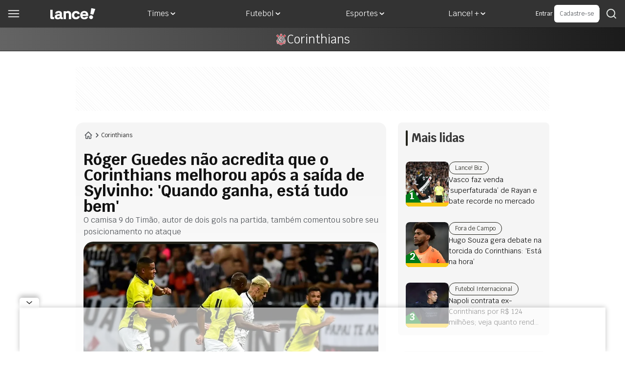

--- FILE ---
content_type: text/css; charset=UTF-8
request_url: https://www.lance.com.br/_next/static/css/a5bb5870f4d8e7cc.css
body_size: -90
content:
.container{animation:verticalSlide .5s ease-in-out}@media (min-width:768px){.container{animation:fade .5s ease-in-out}}.container{background-color:#fff;border:1px solid #dfe4ea;border-radius:8px 8px 0 0;bottom:0;color:#383838;display:flex;flex-direction:column;font-family:Krub,sans-serif;gap:1.5rem;padding:1rem;position:fixed;width:100%;z-index:999}@media (min-width:768px){.container{border-radius:8px;bottom:auto;right:1.5rem;top:16px;width:380px}}@keyframes verticalSlide{0%{transform:translateY(100%)}to{transform:translateY(0)}}@keyframes fade{0%{opacity:0}to{opacity:1}}.title{justify-content:space-between;margin-bottom:-.5rem}.title,.title>span{align-items:center;display:flex}.title>span{font-size:1.25rem;font-weight:700;gap:.5rem}.subtitle{font-size:.875rem;line-height:150%}.teams{display:grid;grid-template-columns:repeat(6,1fr);row-gap:1.5rem}.teams,.teams>div{width:100%}.team-button,.teams>div{display:flex;justify-content:center}.team-button{align-items:center;background-color:#f1f1f1;border-radius:50%;flex-shrink:0;height:2.75rem;width:2.75rem}

--- FILE ---
content_type: image/svg+xml
request_url: https://lncimg.lance.com.br/cdn-cgi/image/width=24,height=14,quality=75,fit=pad,format=webp,background=transparent/assets/lance-global/v1/header-menu-burger-white.svg
body_size: -306
content:
<?xml version="1.0" encoding="utf-8"?>
<svg xmlns="http://www.w3.org/2000/svg" fill="none" height="16" viewBox="0 0 24 16" width="24">
  <path d="M22.4992 7.17505H1.49922C1.04922 7.17505 0.636719 7.55005 0.636719 8.03755C0.636719 8.48755 1.01172 8.90005 1.49922 8.90005H22.4992C22.9492 8.90005 23.3617 8.52505 23.3617 8.03755C23.3617 7.55005 22.9492 7.17505 22.4992 7.17505Z" fill="white"/>
  <path d="M22.4992 13.55H1.49922C1.04922 13.55 0.636719 13.925 0.636719 14.4125C0.636719 14.9 1.01172 15.275 1.49922 15.275H22.4992C22.9492 15.275 23.3617 14.9 23.3617 14.4125C23.3617 13.925 22.9492 13.55 22.4992 13.55Z" fill="white"/>
  <path d="M1.49922 2.4501H22.4992C22.9492 2.4501 23.3617 2.0751 23.3617 1.5876C23.3617 1.1001 22.9867 0.725098 22.4992 0.725098H1.49922C1.04922 0.725098 0.636719 1.1001 0.636719 1.5876C0.636719 2.0751 1.04922 2.4501 1.49922 2.4501Z" fill="white"/>
</svg>

--- FILE ---
content_type: application/javascript; charset=UTF-8
request_url: https://www.lance.com.br/_next/static/chunks/2424-dcd18c9945a78c4e.js
body_size: 12936
content:
"use strict";(self.webpackChunk_N_E=self.webpackChunk_N_E||[]).push([[2424],{22071:function(e,t,l){l.d(t,{d:function(){return n}});var a=l(57437),s=l(33145);function n(e){let{useDefaultElement:t,...l}=e;return e.useDefaultElement?(0,a.jsx)("img",{...l}):(0,a.jsx)(s.default,{...e})}},51241:function(e,t,l){l.r(t),l.d(t,{default:function(){return r}});var a=l(57437),s=l(50424),n=l(33145),i=l(2265);function r(e){let{category:t,subCategory:l}=e,[r,d]=(0,i.useState)(!1);return((0,i.useEffect)(()=>{"#404"===window.location.hash&&d(!0)},[]),r)?(0,a.jsxs)(o,{closeModal:()=>{window.history.replaceState({},"","/"),d(!1)},isOpen:r,children:[(0,a.jsx)(n.default,{alt:"apito",src:(0,s.Z)("whistle"),width:100,height:50}),(0,a.jsx)("span",{className:" font-krub font-bold text-[2rem] leading-[2.375rem] text-center text-[#d9d9d9] mt-[1.5rem] mb-[0.75rem] tab:my-[1.5rem] ",children:"Erro: 404"}),(0,a.jsxs)("div",{className:" font-krub font-bold text-[1.5rem] leading-[2rem] text-[#757575] text-center tab:flex tab:flex-col tab:gap-[24px] ",children:[(0,a.jsx)("p",{children:"Ops, n\xe3o conseguimos carregar esta p\xe1gina para voc\xea agora."}),(0,a.jsx)("p",{children:"Por favor, continue na p\xe1gina inicial."})]})]}):null}function o(e){let{isOpen:t,closeModal:l,children:r}=e;return(0,i.useEffect)(()=>(t?document.body.classList.add("overflow-hidden"):document.body.classList.remove("overflow-hidden"),()=>{document.body.classList.remove("overflow-hidden")}),[t]),(0,a.jsx)("div",{className:"bg-black bg-opacity-20 fixed z-[100] top-0 left-0 w-screen h-screen flex justify-center items-center",onClick:e=>l(),children:(0,a.jsxs)("div",{className:"bg-white p-10 m-20 tab-m:m-5 flex flex-col rounded-normal justify-center items-center relative",onClick:e=>e.stopPropagation(),children:[(0,a.jsx)(n.default,{className:"absolute top-2 right-2 hover:cursor-pointer",alt:"close Button",src:(0,s.Z)("closeButton"),width:20,height:20,onClick:l}),r]})})}},86383:function(e,t,l){l.d(t,{default:function(){return n}});var a=l(57437),s=l(2265);function n(e){let{targetDate:t,isHome:l=!0}=e,[n,i]=(0,s.useState)(!0),r=e=>e<10?"0".concat(e):e,[o,d]=(0,s.useState)(0),[c,x]=(0,s.useState)(r(0)),[m,u]=(0,s.useState)(r(0)),[h,p]=(0,s.useState)(r(0));return(0,s.useEffect)(()=>{let e=setInterval(()=>{let l=+new Date(t)-+new Date;if(l<=0){clearInterval(e),document.location.reload(),d(0),x(r(0)),u(r(0)),p(r(0)),i(!1);return}d(Math.floor(l/864e5)),x(r(Math.floor(l/36e5%24))),u(r(Math.floor(l/1e3/60%60))),p(r(Math.floor(l/1e3%60))),i(!1)},1e3);return()=>clearInterval(e)},[t]),l?(0,a.jsxs)("div",{className:"justify-start items-start gap-1 flex",role:"timer","aria-label":"Contagem regressiva",children:[(0,a.jsxs)("div",{className:"justify-start items-start gap-1 flex",children:[(0,a.jsxs)("div",{className:"flex-col justify-start items-center inline-flex",children:[n?(0,a.jsx)("div",{className:"w-5 tab-m:w-4 h-[18px] tab-m:h-[14px] bg-slate-400 opacity-35 rounded-sm animate-pulse"}):(0,a.jsx)("div",{className:"text-lg tab-m:font-normal tab-m:text-sm tab-m:leading-3 font-medium font-workSans leading-[14px]",children:o}),(0,a.jsx)("div",{className:"text-[10px] tab-m:text-[9px] font-normal font-workSans leading-[14px]",children:1===o?"dia":"dias"})]}),(0,a.jsx)("div",{className:"justify-start items-start gap-1 flex",children:(0,a.jsx)("div",{className:"text-[10px] font-normal font-workSans leading-[14px]",children:":"})})]}),(0,a.jsxs)("div",{className:"justify-start items-start gap-1 flex",children:[(0,a.jsxs)("div",{className:"flex-col justify-start items-center inline-flex",children:[n?(0,a.jsx)("div",{className:"w-5 tab-m:w-4 h-[18px] tab-m:h-[14px] bg-slate-400 opacity-35 rounded-sm animate-pulse"}):(0,a.jsx)("div",{className:"text-lg tab-m:font-normal tab-m:text-sm tab-m:leading-3 font-medium font-workSans leading-[14px]",children:c}),(0,a.jsx)("div",{className:"text-[10px] tab-m:text-[9px] font-normal font-workSans leading-[14px]",children:"hr"})]}),(0,a.jsx)("div",{className:"justify-start items-start gap-1 flex",children:(0,a.jsx)("div",{className:"text-[10px] font-normal font-workSans leading-[14px]",children:":"})})]}),(0,a.jsxs)("div",{className:"justify-start items-start gap-1 flex",children:[(0,a.jsxs)("div",{className:"flex-col justify-center items-center inline-flex",children:[n?(0,a.jsx)("div",{className:"w-5 tab-m:w-4 h-[18px] tab-m:h-[14px] bg-slate-400 opacity-35 rounded-sm animate-pulse"}):(0,a.jsx)("div",{className:" text-lg tab-m:font-normal tab-m:text-sm tab-m:leading-3 font-medium font-workSans leading-[14px]",children:m}),(0,a.jsx)("div",{className:"text-[10px] tab-m:text-[9px] font-normal font-workSans leading-[14px]",children:"min"})]}),(0,a.jsx)("div",{className:"justify-start items-start gap-1 flex",children:(0,a.jsx)("div",{className:"text-[10px] font-normal font-workSans leading-[14px]",children:":"})})]}),(0,a.jsx)("div",{className:"justify-center items-center gap-1 flex",children:(0,a.jsxs)("div",{className:"flex-col justify-start min-w-[24px] tab-m:min-w-[20px] items-center inline-flex",children:[n?(0,a.jsx)("div",{className:"w-5 tab-m:w-4 h-[18px] tab-m:h-[14px] bg-slate-400 opacity-35 rounded-sm animate-pulse"}):(0,a.jsx)("div",{className:" text-lg tab-m:font-normal tab-m:text-sm tab-m:leading-3 font-medium font-workSans leading-[14px]",children:h}),(0,a.jsx)("div",{className:"text-[10px] tab-m:text-[9px] font-normal font-workSans leading-[14px]",children:"seg"})]})})]}):(0,a.jsxs)("div",{className:"justify-start items-start gap-5 tab-m:gap-6 flex",children:[(0,a.jsxs)("div",{className:"gap-2 flex flex-col items-center border-solid border-[1px] rounded-normal py-2 px-5 tab-m:px-3",children:[(0,a.jsx)("div",{className:" text-base tab-m:text-sm font-workSans font-black",children:o}),(0,a.jsx)("div",{className:"text-[10px] font-roboto",children:1===o?"Dia":"Dias"})]}),(0,a.jsxs)("div",{className:"gap-2 flex flex-col items-center border-solid border-[1px] rounded-normal py-2 px-5 tab-m:px-3",children:[(0,a.jsx)("div",{className:" min-w-[47px] flex justify-center items-center text-base tab-m:text-sm font-workSans font-black",children:c}),(0,a.jsx)("div",{className:"text-[10px] font-roboto",children:"hr"})]}),(0,a.jsxs)("div",{className:"gap-2 flex flex-col items-center border-solid border-[1px] rounded-normal py-2 px-5 tab-m:px-3",children:[(0,a.jsx)("div",{className:" min-w-[47px] flex justify-center items-center  text-base tab-m:text-sm font-workSans font-black",children:m}),(0,a.jsx)("div",{className:"text-[10px] font-roboto",children:"min"})]}),(0,a.jsxs)("div",{className:"tab-m:hidden gap-2 flex flex-col items-center border-solid border-[1px] rounded-normal py-2 px-5",children:[(0,a.jsx)("div",{className:" min-w-[47px] flex justify-center items-center  text-base tab-m:text-sm font-workSans font-black",children:h}),(0,a.jsx)("div",{className:"text-[10px] font-roboto",children:"seg"})]})]})}},55238:function(e,t,l){l.d(t,{default:function(){return n}});var a=l(57437),s=l(33145);function n(e){let{img:t,url:l,target:n="_blank"}=e;return(0,a.jsxs)(a.Fragment,{children:[(0,a.jsx)(s.default,{onClick:e=>{e.stopPropagation(),e.preventDefault(),window.open(l,n)},"data-ga4-event":"click_contador","data-ga4-param-action":"navegacao","data-ga4-param-link-url":l,className:"object-contain border-l-[1px] border-solid border-[#E5E7EB] pl-4 tab-m:pl-2 cursor-pointer tab-m:hidden",src:t,width:100,height:18,alt:"logo superbet branca"}),(0,a.jsx)(s.default,{onClick:e=>{e.stopPropagation(),e.preventDefault(),window.open(l,n)},"data-ga4-event":"click_contador","data-ga4-param-action":"navegacao","data-ga4-param-link-url":l,className:"object-contain border-l-[1px] border-solid border-[#E5E7EB] pl-4 tab-m:pl-2 cursor-pointer md:hidden",src:t,width:70,height:12,alt:"logo superbet branca"})]})}},99203:function(e,t,l){l.d(t,{i:function(){return a.LanceCarouselView}});var a=l(83797)},83797:function(e,t,l){l.d(t,{LanceCarouselView:function(){return d}});var a=l(57437),s=l(2265);let n=e=>{let{gap:t,itemWidth:l,shadowColor:a,overScroll:n=1,quantityOfItems:i}=e,[r,o]=(0,s.useState)(0),d=(0,s.useRef)(null);return{isLastStep:()=>{if(d.current){let e=d.current.clientWidth;return!!l&&!!i&&r>=(l+t)*i-e}},carouselRef:d,isFirstStep:r<=0,gradientStyle:{backgroundSize:"100% 100%",backgroundRepeat:"no-repeat",backgroundImage:"linear-gradient(to left, ".concat(null!=a?a:"#fff",",  transparent)")},setScrollLeft:o,handleScrollLeft:e=>{var t;e.preventDefault(),d.current&&(null===(t=d.current)||void 0===t?void 0:t.offsetWidth)&&(o(d.current.scrollLeft-d.current.offsetWidth*n),d.current.scrollLeft-=d.current.offsetWidth*n)},handleScrollRight:e=>{var t;e.preventDefault(),d.current&&(null===(t=d.current)||void 0===t?void 0:t.offsetWidth)&&(o(d.current.scrollLeft+d.current.offsetWidth*n),d.current.scrollLeft=d.current.scrollLeft+d.current.offsetWidth*n)}}};var i=l(58048),r=l(33145);let o=e=>{let{color:t,sponsor:l}=e;return l&&l.length?l.map(e=>{var l,s,n;return(0,a.jsx)("a",{href:null!==(l=null==e?void 0:e.href)&&void 0!==l?l:"#",style:{backgroundColor:null!=t?t:"#FFF"},className:"min-w-[90px] tab-m:hidden h-8 border-l-2 border-solid border-gray-200",target:"_blank",children:(0,a.jsx)(r.default,{className:"min-w-[90px] h-full object-contain pl-3",src:null!==(s=null==e?void 0:e.source)&&void 0!==s?s:"",alt:null!==(n=null==e?void 0:e.alt)&&void 0!==n?n:"",width:102,height:32})})}):null};function d(e){let{gap:t,color:l,title:s,limit:r,children:d,itemWidth:c,secondaryColor:x,overScroll:m=1,quantityOfItems:u,customTitleSize:h,spacing:p="normal",customTitleElement:f,variant:g="default",titleSize:b="large",shadowColor:w="#fff",sponsor:v}=e,{isLastStep:j,carouselRef:C,isFirstStep:N,gradientStyle:y,handleScrollLeft:k,handleScrollRight:L}=n({gap:t,color:l,title:s,children:d,itemWidth:c,overScroll:m,shadowColor:w,quantityOfItems:u,customTitleSize:h});return(0,a.jsxs)("section",{className:"".concat("normal"===p?"gap-6":"gap-4 lg:gap-5"," w-full flex flex-col font-krub text-[#4D5156]"),children:[(0,a.jsxs)("div",{className:"w-full flex items-center justify-between px-4 lg:px-0",children:[f?(0,a.jsxs)("div",{className:v?"flex gap-4":"",children:[f,(0,a.jsx)(o,{sponsor:v})]}):s?(0,a.jsxs)("div",{className:v?"flex gap-4":"",children:[(0,a.jsx)(i.e,{title:s,size:b,customTitleSize:h,color:null!=x?x:"#007a18"}),(0,a.jsx)(o,{sponsor:v})]}):(0,a.jsx)("div",{}),(0,a.jsxs)("div",{className:"".concat(r&&u<5&&"desk-md:hidden desk-news:hidden"," ").concat("grid-first"===g&&"desk-news:hidden"," ").concat("grid-second"===g&&"md:hidden"," items-center gap-2 hidden sm:flex"),children:[(0,a.jsx)("button",{type:"button","aria-label":"voltar",className:"px-2 py-1",onClick:k,children:(0,a.jsx)("svg",{width:"10",fill:"none",height:"16",viewBox:"0 0 10 16",xmlns:"https://www.w3.org/2000/svg",children:(0,a.jsx)("path",{className:"duration-300",fill:null!=l?l:"#007a18",fillOpacity:N?"0.2":"1",d:"M8.45532 16C8.75278 15.9999 9.04355 15.9062 9.29085 15.7306C9.53816 15.555 9.73091 15.3054 9.84474 15.0135C9.95856 14.7215 9.98835 14.4002 9.93034 14.0903C9.87232 13.7804 9.72911 13.4956 9.51881 13.2722L4.56541 8.00982L9.51881 2.74748C9.66247 2.60007 9.77707 2.42374 9.8559 2.22877C9.93474 2.0338 9.97623 1.82411 9.97797 1.61192C9.97971 1.39974 9.94165 1.18931 9.86601 0.992914C9.79038 0.796522 9.67869 0.618098 9.53745 0.468054C9.39622 0.31801 9.22827 0.199351 9.0434 0.119C8.85854 0.0386492 8.66047 -0.0017835 8.46074 6.03371e-05C8.26101 0.00190418 8.06362 0.0459881 7.8801 0.12974C7.69658 0.213491 7.5306 0.335233 7.39184 0.487862L1.37496 6.88001C1.09297 7.17968 0.934549 7.58608 0.934549 8.00982C0.934549 8.43356 1.09297 8.83995 1.37496 9.13963L7.39184 15.5318C7.67387 15.8315 8.05641 15.9999 8.45532 16Z"})})}),(0,a.jsx)("button",{type:"button","aria-label":"avan\xe7ar",className:"px-2 py-1",onClick:L,children:(0,a.jsx)("svg",{width:"11",fill:"none",height:"16",viewBox:"0 0 11 16",xmlns:"https://www.w3.org/2000/svg",children:(0,a.jsx)("path",{id:"Vector",className:"duration-300",fill:null!=l?l:"#007a18",fillOpacity:j()?"0.2":"1",d:"M2.50073 16C2.20327 15.9999 1.91251 15.9062 1.6652 15.7306C1.41789 15.555 1.22514 15.3054 1.11132 15.0135C0.997492 14.7215 0.967705 14.4002 1.02572 14.0903C1.08373 13.7804 1.22694 13.4956 1.43725 13.2722L6.39064 8.00982L1.43725 2.74748C1.29358 2.60007 1.17898 2.42374 1.10015 2.22877C1.02132 2.0338 0.97982 1.82411 0.978084 1.61192C0.976349 1.39974 1.01441 1.18931 1.09004 0.992914C1.16568 0.796522 1.27737 0.618098 1.4186 0.468054C1.55984 0.31801 1.72779 0.199351 1.91265 0.119C2.09751 0.0386492 2.29559 -0.0017835 2.49532 6.03371e-05C2.69505 0.00190418 2.89243 0.0459881 3.07595 0.12974C3.25947 0.213491 3.42545 0.335233 3.56421 0.487862L9.58109 6.88001C9.86309 7.17968 10.0215 7.58608 10.0215 8.00982C10.0215 8.43356 9.86309 8.83995 9.58109 9.13963L3.56421 15.5318C3.28218 15.8315 2.89964 15.9999 2.50073 16Z"})})})]})]}),(0,a.jsxs)("div",{className:"w-full relative",children:[(0,a.jsx)("div",{style:{gap:t},ref:C,className:"".concat("grid-first"===g&&"desk-news:grid desk-news:grid-cols-2"," ").concat("grid-second"===g&&"grid grid-cols-2"," hideScrollbar w-full flex overflow-x-auto scroll-smooth px-4 lg:px-0 overflow-y-hidden"),children:d}),(0,a.jsx)("div",{style:y,className:"".concat(j()?"opacity-0 pointer-events-none":"opacity-100"," duration-300 w-[141px] h-full absolute top-0 right-0 pointer-events-none hidden sm:block ").concat("grid-first"===g&&"desk-news:hidden"," ").concat("grid-second"===g&&"md:hidden")})]})]})}},63122:function(e,t,l){l.d(t,{LanceIndicaCarouselView:function(){return d}});var a=l(57437),s=l(33145),n=l(2265);function i(e){var t,l,i,r;let{color:o,product:d,secondaryColor:c}=e,{open:x,copied:m,modalRef:u,handleOpen:h,handleClose:p,handleCopyToClipboard:f}=function(){let[e,t]=(0,n.useState)(!1),[l,a]=(0,n.useState)(!1),s=(0,n.createRef)();function i(){t(!1),a(!1),document.body.classList.remove("overflow-hidden")}return(0,n.useEffect)(()=>{document.addEventListener("click",function(t){s.current&&!s.current.contains(t.target)&&e&&i()})},[s,e]),{open:e,copied:l,modalRef:s,handleOpen:function(){t(!0),document.body.classList.add("overflow-hidden")},handleClose:i,handleCopyToClipboard:function(e,l){e&&(navigator.clipboard.writeText(e),l||a(!0),l&&(window.open(l,"_blank"),t(!1)))}}}();return(0,a.jsxs)("section",{className:"flex flex-col gap-3 p-3 rounded-[8px] w-[174px] sm:w-[166px] font-krub text-white text-sm sm:text-xs shrink-0 bg-[#121212] relative",children:[(0,a.jsx)("div",{className:"w-full aspect-square relative",children:(0,a.jsx)(s.default,{fill:!0,alt:d.title||"",sizes:"(max-width: 768px) 80vw, 33vw",className:"object-cover rounded-[8px]",src:d.image||"https://lncimg.lance.com.br/cdn-cgi/image/width=1280,height=720,quality=75,fit=cover,format=webp/attachments/new-og-image.jpg"})}),(0,a.jsx)("span",{className:"line-clamp-3 text-ellipsis",children:d.title}),(0,a.jsxs)("div",{className:"flex items-center gap-3 mt-auto text-sm sm:text-xs",children:[d.oldPrice&&(0,a.jsx)("span",{className:"".concat(d.discountPercent&&"line-through"," text-[#808080] "),children:d.oldPrice}),d.discountPercent&&(0,a.jsx)("span",{style:{borderColor:o},className:"text-white font-semibold px-1 border border-solid rounded-[3px]",children:"-".concat(d.discountPercent.includes("%")?d.discountPercent:"".concat(d.discountPercent,"%"))})]}),d.useCoupon&&d.coupon?(0,a.jsxs)("button",{type:"button",onClick:h,className:"w-full text-base sm:text-sm font-bold rounded-r-[8px] rounded-l-[10px] cursor-pointer h-[36px] flex items-center justify-end relative bg-white text-[#4D5156] pr-2 group border-none",children:[d.coupon.slice(-5),(0,a.jsxs)("div",{style:{backgroundColor:o},className:"w-[92%] h-full absolute -left-[3px] rounded-l-[8px] group-hover:w-[75%] duration-300 text-white flex items-center justify-center gap-1 pl-3 line-clamp-1 text-nowrap overflow-hidden",children:[(0,a.jsxs)("svg",{width:"17",height:"16",fill:"none",viewBox:"0 0 17 16",className:"shrink-0",xmlns:"https://www.w3.org/2000/svg",children:[(0,a.jsx)("g",{clipPath:"url(#clip0_5173_20813)",children:(0,a.jsx)("path",{fill:"white",d:"M15.0733 7.72065L9.0733 1.72065C8.8333 1.48065 8.49997 1.33398 8.1333 1.33398H3.46663C2.7333 1.33398 2.1333 1.93398 2.1333 2.66732V7.33398C2.1333 7.70065 2.27997 8.03398 2.52663 8.28065L8.52663 14.2807C8.76663 14.5207 9.09997 14.6673 9.46663 14.6673C9.8333 14.6673 10.1666 14.5207 10.4066 14.274L15.0733 9.60732C15.32 9.36732 15.4666 9.03398 15.4666 8.66732C15.4666 8.30065 15.3133 7.96065 15.0733 7.72065ZM4.46663 4.66732C3.9133 4.66732 3.46663 4.22065 3.46663 3.66732C3.46663 3.11398 3.9133 2.66732 4.46663 2.66732C5.01997 2.66732 5.46663 3.11398 5.46663 3.66732C5.46663 4.22065 5.01997 4.66732 4.46663 4.66732Z"})}),(0,a.jsx)("defs",{children:(0,a.jsx)("clipPath",{id:"clip0_5173_20813",children:(0,a.jsx)("rect",{width:"16",height:"16",fill:"white",transform:"translate(0.799805)"})})})]}),null!==(l=d.couponCustomName)&&void 0!==l?l:"Cupom"]}),(0,a.jsx)("div",{style:{backgroundColor:c},className:"absolute top-[1px] right-3 w-[10%] h-[36px] saturate-200 contrast-50 rounded-l-lg rotate-[-7.825deg] group-hover:right-[25%] group-hover:top-[2px] group-hover:w-[20%] duration-300"})]}):(0,a.jsx)("a",{target:"_blank",rel:"noreferrer",href:d.url,"data-ga4-event":"click_carousel","data-ga4-param-label":d.info,"data-ga4-param-link-url":d.url,"data-ga4-param-action":"carousel_item","aria-label":d.title||d.info,"data-ga4-param-title":null!==(i=d.price)&&void 0!==i?i:"Comprar",children:(0,a.jsx)("button",{id:"product-card-button",type:"button",style:{backgroundColor:o},className:"w-full py-[10px] px-2 text-base sm:text-sm font-bold rounded-[8px] cursor-pointer h-[36px] flex items-center justify-center",children:null!==(r=d.price)&&void 0!==r?r:"comprar"})}),!!(null===(t=d.stamp)||void 0===t?void 0:t.length)&&(0,a.jsx)("span",{style:{backgroundColor:o},className:"absolute top-0 left-0 text-[11px] font-bold text-white pt-[6px] pb-2 pr-1 pl-[6px] rounded-[8px_2px] uppercase saturate-50 leading-[11px]",children:d.stamp}),(0,a.jsx)("div",{className:"".concat(x&&d.coupon?"opacity-100":"opacity-0 pointer-events-none"," fixed top-0 left-0 w-screen h-screen bg-[rgba(0,0,0,0.50)] z-[999] flex justify-center items-center duration-300"),children:(0,a.jsxs)("div",{ref:u,className:"flex flex-col gap-6 bg-[#3D3D3D] p-4 w-[328px] lg:w-[412px] rounded-lg",children:[(0,a.jsxs)("div",{className:"flex w-full justify-between items-center",children:[(0,a.jsxs)("div",{className:"flex gap-2 items-center text-[20px] leading-[22px]",children:[(0,a.jsxs)("svg",{width:"94",height:"24",fill:"none",viewBox:"0 0 94 24",xmlns:"https://www.w3.org/2000/svg",children:[(0,a.jsx)("path",{fill:"white",d:"M0 19.8929V3.63086H4.88762V18.1473C4.88762 18.8793 5.16729 19.2303 5.96875 19.2303H7.87951V23.4892H3.87406C1.22191 23.4892 0 22.4775 0 19.8929Z"}),(0,a.jsx)("path",{fill:"white",d:"M9.26611 18.6684C9.26611 15.4776 11.3364 13.3735 15.4094 13.1032L19.7189 12.8311V12.1178C19.7189 10.6594 18.9738 10.0475 17.2751 10.0475C15.5765 10.0475 14.9327 10.5224 14.7637 11.6092H10.0807C10.4204 8.18183 12.761 6.21289 17.6149 6.21289C21.7235 6.21289 24.2011 8.2494 24.2011 11.8138V19.2484C24.2011 19.5544 24.3363 19.7233 24.6422 19.7233H26.1344V23.4904H22.7409C21.5527 23.4904 20.8733 22.8447 20.8057 21.8274C19.8897 23.1506 18.0222 23.999 15.7154 23.999C11.7775 23.999 9.26611 21.9625 9.26611 18.6684ZM16.3592 20.1625C18.2268 20.1625 19.7189 19.1771 19.7189 17.1406V16.3598L16.1884 16.6657C14.6962 16.8009 13.9829 17.5817 13.9829 18.4976C13.9829 19.5168 14.7975 20.1606 16.3573 20.1606L16.3592 20.1625Z"}),(0,a.jsx)("path",{fill:"white",d:"M44.7734 15.1716C44.7734 9.87666 48.2346 6.21094 53.4281 6.21094C57.8071 6.21094 60.8966 8.75611 61.2007 12.5926H56.4144C56.1779 11.4721 55.1249 10.4885 53.3606 10.4885C51.0857 10.4885 49.6611 12.2529 49.6611 15.1378C49.6611 18.0227 51.1213 19.7213 53.3268 19.7213C55.0573 19.7213 56.2117 18.7378 56.4838 17.2775H61.2701C60.8985 20.7743 57.9779 23.999 53.1578 23.999C47.9305 23.999 44.7734 20.2319 44.7734 15.1735V15.1716Z"}),(0,a.jsx)("path",{fill:"white",d:"M62.1406 15.0027C62.1406 9.67207 65.5342 6.21094 70.4894 6.21094C75.4446 6.21094 78.8062 9.53692 78.8062 14.8656C78.8062 15.4775 78.7724 16.0875 78.7049 16.8008H66.8237C67.0282 18.9049 68.4191 20.0592 70.6921 20.0592C72.2199 20.0592 73.2035 19.4135 73.6464 18.4976H78.5003C77.5167 21.8236 74.9359 23.9971 70.6602 23.9971C65.5342 23.9971 62.1406 20.4327 62.1406 15.0027ZM74.0218 13.2026V13.1351C74.0218 11.2337 72.7999 9.94423 70.4894 9.94423C68.1788 9.94423 66.9269 11.2337 66.7899 13.2026H74.0218Z"}),(0,a.jsx)("path",{fill:"white",d:"M36.6241 6.21086C34.4694 6.21086 33.0542 7.29763 32.5136 7.83256V6.71764H27.7461V23.4883H32.5136V11.7066C33.0129 10.969 34.017 10.4866 35.6406 10.4866C37.542 10.4866 38.5593 11.5734 38.5593 13.8126V23.4865H43.3099V13.3039C43.3099 8.85739 40.731 6.20898 36.6223 6.20898L36.6241 6.21086Z"}),(0,a.jsx)("path",{fill:"#FFFF00",d:"M93.5034 1.92952L85.1509 0L83.1406 12.6564L89.3083 14.081L93.5034 1.92952Z"}),(0,a.jsx)("path",{fill:"#FFFF00",d:"M84.7488 23.5631C87.018 23.5631 88.8575 21.7235 88.8575 19.4544C88.8575 17.1852 87.018 15.3457 84.7488 15.3457C82.4797 15.3457 80.6401 17.1852 80.6401 19.4544C80.6401 21.7235 82.4797 23.5631 84.7488 23.5631Z"})]}),"indica"]}),(0,a.jsx)("button",{"aria-label":"fechar",onClick:p,className:"flex justify-center items-center p-1 bg-[#575757] rounded-[2px]",children:(0,a.jsx)("svg",{width:"12",height:"12",fill:"none",viewBox:"0 0 12 12",className:"shrink-0",xmlns:"https://www.w3.org/2000/svg",children:(0,a.jsx)("path",{fill:"white",d:"M11.8242 10.9752C11.8799 11.031 11.9241 11.0971 11.9543 11.17C11.9845 11.2428 12 11.3209 12 11.3997C12 11.4785 11.9845 11.5566 11.9543 11.6294C11.9241 11.7023 11.8799 11.7684 11.8242 11.8242C11.7684 11.8799 11.7023 11.9241 11.6294 11.9543C11.5566 11.9845 11.4785 12 11.3997 12C11.3209 12 11.2428 11.9845 11.17 11.9543C11.0971 11.9241 11.031 11.8799 10.9752 11.8242L6 6.8482L1.02478 11.8242C0.912198 11.9368 0.75951 12 0.6003 12C0.441091 12 0.288402 11.9368 0.175824 11.8242C0.0632457 11.7116 3.1384e-09 11.5589 0 11.3997C-3.1384e-09 11.2405 0.0632457 11.0878 0.175824 10.9752L5.1518 6L0.175824 1.02478C0.0632457 0.912198 -1.1862e-09 0.75951 0 0.6003C1.1862e-09 0.441091 0.0632457 0.288402 0.175824 0.175824C0.288402 0.0632457 0.441091 1.1862e-09 0.6003 0C0.75951 -1.1862e-09 0.912198 0.0632457 1.02478 0.175824L6 5.1518L10.9752 0.175824C11.0878 0.0632457 11.2405 -3.1384e-09 11.3997 0C11.5589 3.1384e-09 11.7116 0.0632457 11.8242 0.175824C11.9368 0.288402 12 0.441091 12 0.6003C12 0.75951 11.9368 0.912198 11.8242 1.02478L6.8482 6L11.8242 10.9752Z"})})})]}),(0,a.jsx)("span",{className:"text-lg lg:text-xl",children:d.info}),(0,a.jsxs)("div",{className:"grid grid-cols-2 gap-4",children:[(0,a.jsxs)("button",{"aria-label":d.title||d.info,"data-ga4-event":"click_carousel","data-ga4-param-action":"coupon_copy","data-ga4-param-label":d.title,"data-ga4-param-link-url":d.couponUrl,onClick:()=>{var e;return f(null!==(e=d.coupon)&&void 0!==e?e:"")},className:"flex items-center justify-center gap-2 bg-[#F4F1EA] rounded-[8px] text-[#4D5156] text-xs lg:text-sm font-bold h-10",children:[(0,a.jsxs)("svg",{width:"20",height:"20",fill:o,viewBox:"0 0 20 20",className:"shrink-0",xmlns:"https://www.w3.org/2000/svg",children:[(0,a.jsx)("g",{clipPath:"url(#clip0_5188_29692)",children:(0,a.jsx)("path",{d:"M17.842 9.6513L10.342 2.1513C10.042 1.8513 9.62533 1.66797 9.16699 1.66797H3.33366C2.41699 1.66797 1.66699 2.41797 1.66699 3.33464V9.16797C1.66699 9.6263 1.85033 10.043 2.15866 10.3513L9.65866 17.8513C9.95866 18.1513 10.3753 18.3346 10.8337 18.3346C11.292 18.3346 11.7087 18.1513 12.0087 17.843L17.842 12.0096C18.1503 11.7096 18.3337 11.293 18.3337 10.8346C18.3337 10.3763 18.142 9.9513 17.842 9.6513ZM4.58366 5.83464C3.89199 5.83464 3.33366 5.2763 3.33366 4.58464C3.33366 3.89297 3.89199 3.33464 4.58366 3.33464C5.27533 3.33464 5.83366 3.89297 5.83366 4.58464C5.83366 5.2763 5.27533 5.83464 4.58366 5.83464Z"})}),(0,a.jsx)("defs",{children:(0,a.jsx)("clipPath",{id:"clip0_5188_29692",children:(0,a.jsx)("rect",{height:"20",width:"18.75",transform:"translate(0.625)"})})})]}),m?"COPIADO":d.coupon]}),(0,a.jsxs)("button",{"aria-label":d.title||d.info,"data-ga4-event":"click_carousel",style:{backgroundColor:o},"data-ga4-param-label":d.title,"data-ga4-param-link-url":d.couponUrl,"data-ga4-param-action":"coupon_copy_redirect",onClick:()=>{var e;return f(null!==(e=d.coupon)&&void 0!==e?e:"",d.couponUrl)},className:"flex items-center justify-center gap-2 bg-[#F4F1EA] rounded-[8px] text-white text-xs lg:text-sm font-bold h-10",children:[(0,a.jsxs)("svg",{width:"20",height:"20",fill:"none",viewBox:"0 0 20 20",className:"shrink-0",xmlns:"https://www.w3.org/2000/svg",children:[(0,a.jsx)("mask",{x:"0",y:"0",width:"20",height:"20",id:"mask0_5188_85379",maskUnits:"userSpaceOnUse",children:(0,a.jsx)("rect",{width:"20",height:"20",fill:"#D9D9D9"})}),(0,a.jsx)("g",{mask:"url(#mask0_5188_85379)",children:(0,a.jsx)("path",{fill:"white",d:"M7.5 14.9993C7.04167 14.9993 6.64931 14.8362 6.32292 14.5098C5.99653 14.1834 5.83333 13.791 5.83333 13.3327V3.33268C5.83333 2.87435 5.99653 2.48199 6.32292 2.1556C6.64931 1.82921 7.04167 1.66602 7.5 1.66602H15C15.4583 1.66602 15.8507 1.82921 16.1771 2.1556C16.5035 2.48199 16.6667 2.87435 16.6667 3.33268V13.3327C16.6667 13.791 16.5035 14.1834 16.1771 14.5098C15.8507 14.8362 15.4583 14.9993 15 14.9993H7.5ZM4.16667 18.3327C3.70833 18.3327 3.31597 18.1695 2.98958 17.8431C2.66319 17.5167 2.5 17.1243 2.5 16.666V4.99935H4.16667V16.666H13.3333V18.3327H4.16667Z"})})]}),"Copiar e ir \xe0 loja"]})]})]})})]})}var r=l(99203),o=l(26381);let d=e=>{let{title:t,products:l,partnerAlt:d,carouselId:c,description:x,viewMoreUrl:m,partnerLogo:u,partnerUrl:h,viewMoreText:p,useAutomation:f,secondaryColor:g,color:b="#007a18"}=e,{productsState:w}=function(e){let{products:t}=e,[l]=(0,n.useState)(t);return{productsState:l}}({color:b,title:t,products:l,partnerAlt:d,carouselId:c,description:x,viewMoreUrl:m,partnerLogo:u,useAutomation:f,secondaryColor:g});return(0,a.jsxs)("section",{className:"w-full flex flex-col gap-3 font-krub text-white bg-[#1D1D1D] lg:rounded-lg sm:pr-4 mt-6 sm:mt-8 lg:p-4",children:[(0,a.jsx)("div",{className:"flex justify-between p-4 pb-0 lg:p-0",children:(0,a.jsxs)("div",{className:"flex justify-between items-center w-full",children:[(0,a.jsxs)("div",{className:"flex gap-1 text-base",children:[(0,a.jsxs)("svg",{width:"66",height:"17",fill:"none",viewBox:"0 0 66 17",xmlns:"https://www.w3.org/2000/svg",children:[(0,a.jsx)("path",{fill:"white",d:"M0 14.029V2.63672H3.424V12.8062C3.424 13.319 3.61992 13.5649 4.18138 13.5649H5.51995V16.5484H2.71395C0.856 16.5484 0 15.8396 0 14.029Z"}),(0,a.jsx)("path",{fill:"white",d:"M6.49121 13.1729C6.49121 10.9376 7.94154 9.46361 10.7949 9.27426L13.8139 9.0836V8.58394C13.8139 7.56226 13.2919 7.13361 12.1019 7.13361C10.9119 7.13361 10.4609 7.46628 10.3426 8.2276H7.06188C7.29987 5.8266 8.93955 4.44727 12.3399 4.44727C15.2182 4.44727 16.9539 5.87393 16.9539 8.37093V13.5792C16.9539 13.7936 17.0485 13.9119 17.2629 13.9119H18.3082V16.5509H15.9309C15.0985 16.5509 14.6226 16.0986 14.5752 15.3859C13.9335 16.3129 12.6252 16.9073 11.0092 16.9073C8.25055 16.9073 6.49121 15.4806 6.49121 13.1729ZM11.4602 14.2196C12.7685 14.2196 13.8139 13.5293 13.8139 12.1026V11.5556L11.3406 11.7699C10.2952 11.8646 9.79555 12.4116 9.79555 13.0533C9.79555 13.7673 10.3662 14.2183 11.4589 14.2183L11.4602 14.2196Z"}),(0,a.jsx)("path",{fill:"white",d:"M31.3657 10.7226C31.3657 7.01331 33.7904 4.44531 37.4287 4.44531C40.4964 4.44531 42.6607 6.22832 42.8737 8.91597H39.5207C39.3551 8.13098 38.6174 7.44197 37.3814 7.44197C35.7877 7.44197 34.7897 8.67798 34.7897 10.699C34.7897 12.72 35.8127 13.91 37.3577 13.91C38.5701 13.91 39.3787 13.221 39.5694 12.198H42.9224C42.662 14.6476 40.616 16.9066 37.2394 16.9066C33.5774 16.9066 31.3657 14.2676 31.3657 10.724V10.7226Z"}),(0,a.jsx)("path",{fill:"white",d:"M43.5322 10.6043C43.5322 6.86999 45.9096 4.44531 49.3809 4.44531C52.8522 4.44531 55.2072 6.77532 55.2072 10.5083C55.2072 10.937 55.1836 11.3643 55.1362 11.864H46.8129C46.9562 13.338 47.9306 14.1466 49.5229 14.1466C50.5932 14.1466 51.2822 13.6943 51.5926 13.0527H54.9929C54.3039 15.3827 52.4959 16.9053 49.5006 16.9053C45.9096 16.9053 43.5322 14.4083 43.5322 10.6043ZM51.8555 9.34332V9.29598C51.8555 7.96399 50.9995 7.06065 49.3809 7.06065C47.7623 7.06065 46.8852 7.96399 46.7892 9.34332H51.8555Z"}),(0,a.jsx)("path",{fill:"white",d:"M25.657 4.44467C24.1475 4.44467 23.156 5.206 22.7773 5.58075V4.7997H19.4375V16.5483H22.7773V8.2947C23.1271 7.77795 23.8306 7.44002 24.968 7.44002C26.3 7.44002 27.0126 8.20134 27.0126 9.77002V16.547H30.3406V9.41368C30.3406 6.29868 28.534 4.44336 25.6557 4.44336L25.657 4.44467Z"}),(0,a.jsx)("path",{fill:"#FFFF00",d:"M65.5032 1.44547L59.6519 0.09375L58.2437 8.96012L62.5644 9.95813L65.5032 1.44547Z"}),(0,a.jsx)("path",{fill:"#FFFF00",d:"M59.3705 16.6023C60.9602 16.6023 62.2488 15.3137 62.2488 13.724C62.2488 12.1344 60.9602 10.8457 59.3705 10.8457C57.7809 10.8457 56.4922 12.1344 56.4922 13.724C56.4922 15.3137 57.7809 16.6023 59.3705 16.6023Z"})]}),"indica"]}),(0,a.jsxs)("div",{className:"flex items-center gap-4",children:[d&&u&&(0,a.jsxs)(a.Fragment,{children:[h?(0,a.jsx)("a",{href:h,children:(0,a.jsx)(s.default,{width:40,height:40,alt:d,src:(0,o.default)({width:40,height:"40",src:u}),className:"h-6 object-contain shrink-0 border border-solid border-white rounded-[8px] p-1 box-content"})}):(0,a.jsx)(s.default,{width:40,height:40,alt:d,src:(0,o.default)({width:40,height:"40",src:u}),className:"h-6 object-contain shrink-0 border border-solid border-white rounded-[8px] p-1 box-content"}),(0,a.jsx)("div",{className:"w-px h-[31px] bg-white hidden sm:flex"})]}),(0,a.jsxs)("a",{href:m,className:"items-center gap-2 font-krub font-semibold text-sm hidden sm:flex",children:[null!=p?p:"Aproveite e conhe\xe7a mais",(0,a.jsxs)("svg",{width:"20",height:"21",fill:"none",viewBox:"0 0 20 21",xmlns:"https://www.w3.org/2000/svg",children:[(0,a.jsx)("path",{stroke:"white",strokeWidth:"1.4375",strokeLinecap:"round",strokeLinejoin:"round",d:"M4.16602 10.5H15.8327"}),(0,a.jsx)("path",{stroke:"white",strokeWidth:"1.4375",strokeLinecap:"round",strokeLinejoin:"round",d:"M10 4.66602L15.8333 10.4993L10 16.3327"})]})]})]})]})}),(0,a.jsx)("div",{className:"flex flex-col gap-3 px-4 lg:p-0",children:(0,a.jsx)("span",{className:"text-base sm:text-lg font-bold",children:t})}),(0,a.jsx)(r.i,{gap:16,color:"#fff",itemWidth:166,shadowColor:"#1D1D1D",secondaryColor:g,quantityOfItems:w.length,customTitleElement:(0,a.jsx)("span",{className:"text-sm text-white",children:x}),children:w.map((e,t)=>(0,a.jsx)(i,{product:e,color:null!=b?b:"#007a18",secondaryColor:g},t))}),(0,a.jsxs)("a",{href:m,className:"flex items-center gap-2 font-krub font-semibold text-sm justify-center my-4 sm:hidden pb-4 lg:pb-0",children:["Aproveite e conhe\xe7a mais",(0,a.jsxs)("svg",{width:"20",height:"21",fill:"none",viewBox:"0 0 20 21",xmlns:"https://www.w3.org/2000/svg",children:[(0,a.jsx)("path",{stroke:"white",strokeWidth:"1.4375",strokeLinecap:"round",strokeLinejoin:"round",d:"M4.16602 10.5H15.8327"}),(0,a.jsx)("path",{stroke:"white",strokeWidth:"1.4375",strokeLinecap:"round",strokeLinejoin:"round",d:"M10 4.66602L15.8333 10.4993L10 16.3327"})]})]})]})}},90326:function(e,t,l){l.d(t,{MatchesCarouselView:function(){return d}});var a=l(57437),s=l(26381),n=l(22071);function i(e){var t,l,i,r,o,d;let{match:c,category:x,defaultSetting:m}=e,u=new Date(null!==(t=null==c?void 0:c.date)&&void 0!==t?t:0),h=u.getHours().toString().padStart(2,"0"),p=u.getMinutes().toString().padStart(2,"0"),f=h||p?"".concat(h,":").concat(p):null,g=null!==(l=null==c?void 0:c.has_json)&&void 0!==l&&l,b="00:00"!=="".concat(h,":").concat(p);return m?(0,a.jsxs)("section",{className:"flex relative w-fit font-krub flex-col rounded-normal p-3 bg-[linear-gradient(90deg,_#12871B_0%,_#036125_100%)]",children:[(0,a.jsxs)("div",{className:"flex flex-col h-full justify-between items-start",children:[(0,a.jsx)(n.d,{width:124,height:32,useDefaultElement:!0,alt:"Logo do Lance!",className:"max-w-[63px]",src:"https://lncimg.lance.com.br/cdn-cgi/image/width=124,height=32,quality=75,fit=pad,format=webp,background=transparent/assets/lance-global/v1/menu-logo-lance.svg"}),(0,a.jsxs)("span",{className:"font-bold flex gap-2 items-center text-sm text-white whitespace-nowrap",children:["Ver mais jogos",(0,a.jsx)("span",{className:"",children:(0,a.jsx)("svg",{width:"12",fill:"none",height:"12",viewBox:"0 0 12 12",xmlns:"https://www.w3.org/2000/svg",children:(0,a.jsx)("path",{fill:"#FFFFFF",d:"M6.9187 10.2373L10.8 6.2998C10.9687 6.13105 10.9687 5.86855 10.8 5.6998L6.9187 1.7623C6.74995 1.59355 6.48745 1.59355 6.3187 1.7623C6.14995 1.93105 6.14995 2.19355 6.3187 2.3623L9.4687 5.56855L1.49995 5.56855C1.27495 5.56855 1.08745 5.75605 1.08745 5.98105C1.08745 6.20605 1.27495 6.4123 1.49995 6.4123L9.5062 6.4123L6.3187 9.65606C6.2437 9.73106 6.2062 9.84355 6.2062 9.95605C6.2062 10.0686 6.2437 10.1811 6.33745 10.2561C6.48745 10.4061 6.7687 10.4061 6.9187 10.2373Z"})})})]})]}),(0,a.jsx)("a",{"aria-label":"Ver mais jogos","data-ga4-event":"click_content","data-ga4-param-label":"ver-mais:partida",href:"https://www.lance.com.br/temporeal/agenda",className:"absolute top-0 left-0 size-full","data-ga4-param-link-url":"https://www.lance.com.br/temporeal/agenda"})]}):(0,a.jsxs)("section",{className:"flex flex-col items-center gap-3 sm:gap-4 px-3 py-2 bg-[#F5F5F5] w-[208px] h-[74px] rounded-[8px] shrink-0 sm:w-[273px] sm:h-[91px] relative",children:[(0,a.jsxs)("div",{className:"flex justify-between gap-2 w-full text-[11px] sm:text-sm",children:[(0,a.jsx)("span",{className:"line-clamp-1 text-ellipsis",children:null==c?void 0:c.championship}),(null==c?void 0:c.matchPeriod)==="Partida encerrada"?(0,a.jsx)("span",{className:"font-bold",children:"Finalizada"}):(null==c?void 0:c.matchPeriod)==="Primeiro tempo"||(null==c?void 0:c.matchPeriod)==="Segundo tempo"||(null==c?void 0:c.matchPeriod)==="Intervalo 1"||(null==c?void 0:c.matchPeriod)==="Disputa de P\xeanaltis"?(0,a.jsxs)("span",{className:"font-bold flex items-center gap-2 flex-nowrap flex-shrink-0",children:[(0,a.jsx)("span",{className:"w-3 h-3 tab-m:w-2 tab-m:h-2 rounded-full bg-[#E11717] animate-pulse"}),"Ao vivo"]}):(null==c?void 0:c.date)&&(0,a.jsxs)("span",{className:"font-bold flex items-center gap-1",children:[b&&f,(0,a.jsx)("div",{className:"w-[1px] h-[8px] bg-[#DFE4EA]"}),new Date(null==c?void 0:c.date).toLocaleDateString("pt-BR",{day:"2-digit",month:"2-digit"})]})]}),(0,a.jsxs)("div",{className:"flex items-center ".concat((null==c?void 0:c.matchPeriod)!=="Partida n\xe3o iniciada"?(null==c?void 0:c.teamAPenalties)&&(null==c?void 0:c.teamAPenalties)!=0||(null==c?void 0:c.teamBPenalties)&&(null==c?void 0:c.teamBPenalties)!=0?"gapp-1":"gap-2":"gap-[20px]"),children:[(0,a.jsxs)("div",{className:"flex items-center gap-3 tab-m:gap-2",children:[(0,a.jsxs)("div",{className:"flex items-center gap-1",children:[(0,a.jsx)("span",{className:"sm:text-base text-xs",children:null==c?void 0:c.teamAShortName}),(null==c?void 0:c.teamALogo)&&(0,a.jsx)(n.d,{width:32,height:32,loading:"lazy",useDefaultElement:!0,fetchPriority:"low",src:(0,s.default)({width:36,src:null!==(i=null==c?void 0:c.teamALogo)&&void 0!==i?i:"https://lncimg.lance.com.br/cdn-cgi/image/width=32,quality=75,fit=pad,format=webp/assets/lance-global/v1/escudoDefault.svg"}),"data-testid":"team-a-logo",className:"size-6 sm:size-8",alt:null!==(r=null==c?void 0:c.teamAShortName)&&void 0!==r?r:""})]}),(null==c?void 0:c.matchPeriod)!=="Partida n\xe3o iniciada"&&(null==c?void 0:c.matchPeriod)!=="Pr\xe9-jogo"&&(0,a.jsxs)("span",{className:"text-[20px] tab-m:text-[16px] leading-5 font-bold text-[#4D5156] flex items-center gap-0.5",children:[null==c?void 0:c.teamAScore,(null==c?void 0:c.matchPeriod)!=="Partida n\xe3o iniciada"&&((null==c?void 0:c.teamAPenalties)!=0||(null==c?void 0:c.teamBPenalties)!=0)&&(0,a.jsx)("span",{className:"text-[16px] tab-m:text-[11px] leading-[11px] font-bold text-[#4D5156] tab-m:-mb-1",children:"(".concat(null==c?void 0:c.teamAPenalties,")")})]})]}),(0,a.jsxs)("svg",{width:"24",fill:"none",height:"24",viewBox:"0 0 24 24",className:"scale-75 sm:scale-100",xmlns:"https://www.w3.org/2000/svg",children:[(0,a.jsx)("g",{clipPath:"url(#clip0_3718_23966)",children:(0,a.jsx)("path",{fill:"#95A09A",d:"M19 6.41L17.59 5L12 10.59L6.41 5L5 6.41L10.59 12L5 17.59L6.41 19L12 13.41L17.59 19L19 17.59L13.41 12L19 6.41Z"})}),(0,a.jsx)("defs",{children:(0,a.jsx)("clipPath",{id:"clip0_3718_23966",children:(0,a.jsx)("rect",{width:"24",height:"24",fill:"white"})})})]}),(0,a.jsxs)("div",{className:"flex items-center gap-3 tab-m:gap-2",children:[(null==c?void 0:c.matchPeriod)!=="Partida n\xe3o iniciada"&&(null==c?void 0:c.matchPeriod)!=="Pr\xe9-jogo"&&(0,a.jsxs)("span",{className:"text-[20px] tab-m:text-[16px] leading-5 font-bold text-[#4D5156] flex items-center gap-0.5",children:[(null==c?void 0:c.matchPeriod)!=="Partida n\xe3o iniciada"&&((null==c?void 0:c.teamAPenalties)!=0||(null==c?void 0:c.teamBPenalties)!=0)&&(0,a.jsx)("span",{className:"text-[16px] tab-m:text-[11px] leading-[11px] font-bold text-[#4D5156] tab-m:-mb-1",children:"(".concat(null==c?void 0:c.teamBPenalties,")")}),null==c?void 0:c.teamBScore]}),(0,a.jsxs)("div",{className:"flex items-center gap-1",children:[(null==c?void 0:c.teamBLogo)&&(0,a.jsx)(n.d,{width:32,height:32,loading:"lazy",useDefaultElement:!0,fetchPriority:"low",src:(0,s.default)({width:36,src:null!==(o=null==c?void 0:c.teamBLogo)&&void 0!==o?o:"https://lncimg.lance.com.br/cdn-cgi/image/width=32,quality=75,fit=pad,format=webp/assets/lance-global/v1/escudoDefault.svg"}),"data-testid":"team-b-logo",className:"size-6 sm:size-8",alt:null!==(d=null==c?void 0:c.teamBShortName)&&void 0!==d?d:""}),(0,a.jsx)("span",{className:"sm:text-base text-xs",children:null==c?void 0:c.teamBShortName})]})]})]}),g&&(0,a.jsx)("a",{href:null==c?void 0:c.url,"data-ga4-event":"click_content","data-ga4-param-link-url":null==c?void 0:c.url,className:"absolute top-0 left-0 size-full","data-ga4-param-label":"jogos-do-".concat(x,":partida"),"aria-label":"".concat(null==c?void 0:c.teamAShortName," x ").concat(null==c?void 0:c.teamBShortName),"data-ga4-param-title":"".concat(null==c?void 0:c.teamAShortName," x ").concat(null==c?void 0:c.teamBShortName)})]})}var r=l(99203),o=l(2265);let d=e=>{let{matches:t,lastMatches:l,category:s,color:n="#007a18",title:d="Pr\xf3ximos Jogos",secondaryColor:c="#007a18",className:x="",isHome:m=!1}=e;if(!(null==t?void 0:t.length))return null;let[u,h]=(0,o.useState)(!0),p=t.filter(e=>{if(!e.has_json&&e.date){let t=new Date(e.date),l=new Date;return(t.getTime()-l.getTime())/36e5>=-2}return!0});return m&&(t=[...p,{defaultSetting:!0}]),(0,a.jsx)("section",{className:x,children:(0,a.jsx)(r.i,{limit:!0,gap:20,title:d,itemWidth:273,spacing:"small",color:null!=n?n:"#007a18",quantityOfItems:null==t?void 0:t.length,secondaryColor:null!=c?c:"#007a18",customTitleElement:(0,a.jsx)(()=>m?(0,a.jsxs)("div",{className:"w-fit flex items-center justify-start gap-6",children:[(0,a.jsx)("button",{style:{color:u?null!=n?n:"#007a18":"#5d5d5d",borderColor:u?null!=n?n:"#007a18":"#5d5d5d"},className:"text-[14px] leading-6 font-semibold pb-2.5 border border-x-0 border-t-0 border-b-2 border-solid",onClick:()=>h(!0),children:"Jogos em Destaque"}),(null==l?void 0:l.length)>0&&(0,a.jsx)("button",{style:{color:u?"#5d5d5d":null!=n?n:"#007a18",borderColor:u?"#5d5d5d":null!=n?n:"#007a18"},className:"text-[14px] leading-6 font-semibold pb-2.5 border border-x-0 border-t-0 border-b-2 border-solid",onClick:()=>h(!1),children:"Finalizados"})]}):(0,a.jsxs)("h3",{style:{color:u?null!=n?n:"#007a18":"#D1D5DB",borderColor:u?null!=n?n:"#007a18":"#D1D5DB"},className:"text-[14px] leading-6 font-semibold pb-2.5 border border-x-0 border-t-0 border-b-2 border-solid",children:["Pr\xf3ximos jogos do ",s[0].toUpperCase()+s.slice(1)]}),{}),children:u?null==t?void 0:t.map((e,t)=>(0,a.jsx)(i,{category:s,match:e,defaultSetting:e.defaultSetting},t)):null==l?void 0:l.map((e,t)=>(0,a.jsx)(i,{category:s,match:e,defaultSetting:e.defaultSetting},t))})})}},14589:function(e,t,l){l.d(t,{NavigationCardView:function(){return i}});var a=l(57437),s=l(26381),n=l(22071);function i(e){let{card:t,gradient:l,isHome:i,variant:r="default"}=e;return(0,a.jsxs)("section",{style:{background:null!=l?l:"#007a18"},className:"flex flex-col p-3 justify-between font-krub text-xs leading-[12px] sm:leading-[150%] sm:text-sm text-white w-[96px] ".concat(i?"grid-second"===r?"w-full":"":"sm:w-[136px] desk-news:w-full"," h-[76px] sm:h-[90px] shrink-0 rounded-lg desk-news:flex-[0_0_47%] relative"),children:[(0,a.jsx)(n.d,{width:20,height:20,alt:t.name,useDefaultElement:!0,src:(0,s.default)({width:20,height:"20",src:t.icon})}),(0,a.jsx)("span",{className:"line-clamp-2 text-ellipsis",children:t.name}),(0,a.jsx)("a",{href:t.url,"aria-label":t.name,"data-ga4-event":"click_content","data-ga4-param-title":t.name,"data-ga4-param-link-url":t.url,"data-ga4-param-label":"navegue-pelo-lance",className:"size-full absolute top-0 left-0"})]})}},58048:function(e,t,l){l.d(t,{e:function(){return s}});var a=l(57437);function s(e){let{title:t,color:l,viewMoreUrl:s,size:n="large",customTitleSize:i}=e;return t&&(0,a.jsx)("h2",{style:{fontSize:i},className:"\n					".concat(!i&&"large"===n&&"text-xl sm:text-2xl","\n					").concat(!i&&"medium"===n&&"text-xl sm:text-base desk-news:text-xl","\n					flex text-[#383838] font-krub font-bold items-center flex-shrink-0\n				"),children:(0,a.jsxs)("a",{href:(null==s?void 0:s.trim())||"#","data-ga4-param-title":t,"data-ga4-event":"click_content","data-ga4-param-label":"mais-noticias","data-ga4-param-link-url":(null==s?void 0:s.trim())||"#",className:"".concat(i&&"items-center"," flex"),children:[(0,a.jsx)("div",{"data-testid":"title-text-border",style:{backgroundColor:l,height:i},className:"".concat(!i&&""," w-1 rounded-xl mr-2")}),t]})})}},23861:function(e,t,l){l.d(t,{WscView:function(){return d}});var a=l(57437),s=l(2265);async function n(e){let{championshipId:t}=e;try{let e=await fetch("https://prod-eus2.clipro.tv/api/feeds/api/stories?token=".concat("7ttg5fw0mlslico9","&competitionid=").concat(t)),l=await e.json();if(!l)return;return l.map(e=>e.sdkId)}catch(e){console.error("Error fetching WSC list IDs:",e);return}}async function i(){try{let e=await fetch("https://api.country.is/"),{country:t}=await e.json();return t}catch(e){console.error("Error in getLocation:",e)}}let r=l(25566).env.WSC_API_KEY||"5ca11f74f33f4b6595cbdc3a91994aa3";function o(e){let{loading:t}=e;return t?Array.from({length:7}).map((e,l)=>(0,a.jsxs)("div",{className:"mr-4 flex flex-col items-center",style:{display:t?"flex":"none"},children:[(0,a.jsx)("div",{className:"w-[66px] h-[66px] bg-[#F2F2F2] animate-pulse rounded-full mb-2"}),(0,a.jsx)("div",{className:"w-full h-3 bg-[#F2F2F2] animate-pulse rounded-full mb-1"}),(0,a.jsx)("div",{className:"w-1/2 h-3 bg-[#F2F2F2] animate-pulse rounded-full"})]},l)):""}function d(e){let{wscCategories:t,category:d,customTitle:c=""}=e;if(!t||0===t.length)return null;let x=t.find(e=>e.slug===d&&e.championshipId);if(!x)return null;let{championshipId:m,title:u,playerStories:h}=x,{loading:p,geoLocation:f,scrollHandler:g}=function(e){let{championshipId:t,playerStories:a=!1}=e,[o,d]=(0,s.useState)([]),[c,x]=(0,s.useState)(!0),[m,u]=(0,s.useState)("BR"),h=(0,s.useCallback)(async()=>{try{let e=await n({championshipId:t});d(e||[])}catch(e){console.error("Error fetching WSC SDK IDs:",e),d([])}},[t]),p=(0,s.useCallback)(e=>{let t=document.getElementsByTagName("blaze-widget-layout")[0];if(t){let l=t.scrollLeft;t.scrollWidth;let a=t.clientWidth;t.scrollTo({left:0===e?l-a/2:l+a/2,behavior:"smooth"})}},[]);return(0,s.useEffect)(()=>{a||h()},[h,a]),(0,s.useEffect)(()=>{let e=null;return(async()=>{{let t=await i();if(u(t),0===o.length&&!a||"BR"!==t){console.error("No WSC IDs found or GeoLocation not supported"),x(!1);return}try{let s=await l.e(3878).then(l.t.bind(l,70639,23));s.Initialize(r,{geoLocation:t}),e=s,document.addEventListener("onBlazeSDKConnect",()=>{let e=s.Theme("row-circle");e.layoutStyle.labelStyle.fontSize="12px",e.layoutStyle.labelStyle.font="krub, sans-serif",e.layoutStyle.labelStyle.gap=4;let t={contentType:"story",theme:e,...a?{labels:"player-stories"}:{dataSource:s.DataSourceBuilder().ids({ids:o,orderType:"RecentlyUpdatedFirst"})}};s.WidgetRowView("wsc-container",t),x(!1)})}catch(e){console.error("Error initializing WSC SDK:",e)}}})(),()=>{e&&(document.removeEventListener("onBlazeSDKConnect",()=>{}),e=null),x(!0)}},[o,a]),(0,s.useMemo)(()=>({loading:c,geoLocation:m,scrollHandler:p}),[c,m,p])}({championshipId:m,playerStories:h});return"BR"!==f?(console.error("GeoLocation not available"),null):(0,a.jsxs)("section",{className:"w-full pl-4 pt-4 md:pl-0",children:[(0,a.jsxs)("div",{className:"w-full flex items-center justify-between tab-m:px-0 px-4 lg:px-0",children:[(u||c)&&(0,a.jsxs)("h2",{style:{fontSize:20},className:"flex text-[#383838] text-2xl tab-m:text-xl font-krub font-bold items-center flex-shrink-0",children:[(0,a.jsx)("div",{className:"w-1 h-[24px] tab-m:h-[20px] rounded-xl mr-2 bg-[#007a18]"}),c||u]}),(0,a.jsxs)("div",{className:"items-center gap-2 flex tab-m:hidden",children:[(0,a.jsx)("button",{type:"button","aria-label":"voltar",className:"px-2 py-1",onClick:()=>g(0),disabled:p,children:(0,a.jsx)("svg",{width:"10",fill:"none",height:"16",viewBox:"0 0 10 16",xmlns:"https://www.w3.org/2000/svg",children:(0,a.jsx)("path",{className:"duration-300",fill:"#007a18",fillOpacity:p?"0.2":"1",d:"M8.45532 16C8.75278 15.9999 9.04355 15.9062 9.29085 15.7306C9.53816 15.555 9.73091 15.3054 9.84474 15.0135C9.95856 14.7215 9.98835 14.4002 9.93034 14.0903C9.87232 13.7804 9.72911 13.4956 9.51881 13.2722L4.56541 8.00982L9.51881 2.74748C9.66247 2.60007 9.77707 2.42374 9.8559 2.22877C9.93474 2.0338 9.97623 1.82411 9.97797 1.61192C9.97971 1.39974 9.94165 1.18931 9.86601 0.992914C9.79038 0.796522 9.67869 0.618098 9.53745 0.468054C9.39622 0.31801 9.22827 0.199351 9.0434 0.119C8.85854 0.0386492 8.66047 -0.0017835 8.46074 6.03371e-05C8.26101 0.00190418 8.06362 0.0459881 7.8801 0.12974C7.69658 0.213491 7.5306 0.335233 7.39184 0.487862L1.37496 6.88001C1.09297 7.17968 0.934549 7.58608 0.934549 8.00982C0.934549 8.43356 1.09297 8.83995 1.37496 9.13963L7.39184 15.5318C7.67387 15.8315 8.05641 15.9999 8.45532 16Z"})})}),(0,a.jsx)("button",{type:"button","aria-label":"avan\xe7ar",className:"px-2 py-1",onClick:()=>g(1),disabled:p,children:(0,a.jsx)("svg",{width:"11",fill:"none",height:"16",viewBox:"0 0 11 16",xmlns:"https://www.w3.org/2000/svg",children:(0,a.jsx)("path",{id:"Vector",className:"duration-300",fill:"#007a18",fillOpacity:p?"0.2":"1",d:"M2.50073 16C2.20327 15.9999 1.91251 15.9062 1.6652 15.7306C1.41789 15.555 1.22514 15.3054 1.11132 15.0135C0.997492 14.7215 0.967705 14.4002 1.02572 14.0903C1.08373 13.7804 1.22694 13.4956 1.43725 13.2722L6.39064 8.00982L1.43725 2.74748C1.29358 2.60007 1.17898 2.42374 1.10015 2.22877C1.02132 2.0338 0.97982 1.82411 0.978084 1.61192C0.976349 1.39974 1.01441 1.18931 1.09004 0.992914C1.16568 0.796522 1.27737 0.618098 1.4186 0.468054C1.55984 0.31801 1.72779 0.199351 1.91265 0.119C2.09751 0.0386492 2.29559 -0.0017835 2.49532 6.03371e-05C2.69505 0.00190418 2.89243 0.0459881 3.07595 0.12974C3.25947 0.213491 3.42545 0.335233 3.56421 0.487862L9.58109 6.88001C9.86309 7.17968 10.0215 7.58608 10.0215 8.00982C10.0215 8.43356 9.86309 8.83995 9.58109 9.13963L3.56421 15.5318C3.28218 15.8315 2.89964 15.9999 2.50073 16Z"})})})]})]}),(0,a.jsx)("div",{id:"wsc-container",className:"mt-2 w-full h-[120px] flex max-h-52 tab-m:-ml-4 [&>*:nth-child(1)]:pl-4 tab-m:w-screen overflow-hidden relative",children:(0,a.jsx)(o,{loading:p})})]})}},72745:function(e,t,l){l.d(t,{default:function(){return s}});var a=l(2265);function s(e){let{time:t=3e5}=e;return(0,a.useEffect)(()=>{let e=setInterval(()=>{window.location.reload()},t);return()=>{clearTimeout(e)}},[]),null}}}]);

--- FILE ---
content_type: application/javascript; charset=UTF-8
request_url: https://www.lance.com.br/_next/static/chunks/9796-5930b77cb870e681.js
body_size: 27091
content:
"use strict";(self.webpackChunk_N_E=self.webpackChunk_N_E||[]).push([[9796],{47239:function(e,t,l){Object.defineProperty(t,"__esModule",{value:!0});let a=l(57437),n=l(2265);t.default=function(e){let{html:t,height:l=null,width:s=null,children:r,dataNtpc:i=""}=e;return(0,n.useEffect)(()=>{i&&performance.mark("mark_feature_usage",{detail:{feature:"next-third-parties-".concat(i)}})},[i]),(0,a.jsxs)(a.Fragment,{children:[r,t?(0,a.jsx)("div",{style:{height:null!=l?"".concat(l,"px"):"auto",width:null!=s?"".concat(s,"px"):"auto"},"data-ntpc":i,dangerouslySetInnerHTML:{__html:t}}):null]})}},14888:function(e,t,l){var a;let n;Object.defineProperty(t,"__esModule",{value:!0}),t.sendGAEvent=t.GoogleAnalytics=void 0;let s=l(57437),r=l(2265),i=(a=l(48667))&&a.__esModule?a:{default:a};t.GoogleAnalytics=function(e){let{gaId:t,dataLayerName:l="dataLayer"}=e;return void 0===n&&(n=l),(0,r.useEffect)(()=>{performance.mark("mark_feature_usage",{detail:{feature:"next-third-parties-ga"}})},[]),(0,s.jsxs)(s.Fragment,{children:[(0,s.jsx)(i.default,{id:"_next-ga-init",dangerouslySetInnerHTML:{__html:"\n          window['".concat(l,"'] = window['").concat(l,"'] || [];\n          function gtag(){window['").concat(l,"'].push(arguments);}\n          gtag('js', new Date());\n\n          gtag('config', '").concat(t,"');")}}),(0,s.jsx)(i.default,{id:"_next-ga",src:"https://www.googletagmanager.com/gtag/js?id=".concat(t)})]})},t.sendGAEvent=function(){for(var e=arguments.length,t=Array(e),l=0;l<e;l++)t[l]=arguments[l];if(void 0===n){console.warn("@next/third-parties: GA has not been initialized");return}window[n]?window[n].push(arguments):console.warn("@next/third-parties: GA dataLayer ".concat(n," does not exist"))}},98087:function(e,t,l){var a;Object.defineProperty(t,"__esModule",{value:!0}),t.sendGTMEvent=t.GoogleTagManager=void 0;let n=l(57437),s=l(2265),r=(a=l(48667))&&a.__esModule?a:{default:a},i="dataLayer";t.GoogleTagManager=function(e){let{gtmId:t,dataLayerName:l="dataLayer",auth:a,preview:o,dataLayer:d}=e;i=l;let c="dataLayer"!==l?"&l=".concat(l):"";return(0,s.useEffect)(()=>{performance.mark("mark_feature_usage",{detail:{feature:"next-third-parties-gtm"}})},[]),(0,n.jsxs)(n.Fragment,{children:[(0,n.jsx)(r.default,{id:"_next-gtm-init",dangerouslySetInnerHTML:{__html:"\n      (function(w,l){\n        w[l]=w[l]||[];\n        w[l].push({'gtm.start': new Date().getTime(),event:'gtm.js'});\n        ".concat(d?"w[l].push(".concat(JSON.stringify(d),")"):"","\n      })(window,'").concat(l,"');")}}),(0,n.jsx)(r.default,{id:"_next-gtm","data-ntpc":"GTM",src:"https://www.googletagmanager.com/gtm.js?id=".concat(t).concat(c).concat(a?"&gtm_auth=".concat(a):"").concat(o?"&gtm_preview=".concat(o,"&gtm_cookies_win=x"):"")})]})},t.sendGTMEvent=(e,t)=>{let l=t||i;window[l]=window[l]||[],window[l].push(e)}},99274:function(e,t,l){l.d(t,{ArenaCommentsView:function(){return i}});var a=l(57437),n=l(48667),s=l(850),r=l(2265);function i(e){let{pageSlug:t}=e,{widgetKey:l}=function(){let{user:e,authenticate:t,signOut:l}=(0,s.a)(),[a,n]=(0,r.useState)(0),i=(0,r.useRef)({email:null,displayName:null}),o=()=>{var e,t,l;null===(l=window.arena)||void 0===l||null===(t=l.auth)||void 0===t||null===(e=t.logout)||void 0===e||e.call(t),i.current={email:null,displayName:null},n(e=>e+1)},d=(0,r.useCallback)(()=>{var t;if(!(null===(t=window.arena)||void 0===t?void 0:t.auth)||!(null==e?void 0:e.email))return;let l=i.current;(e.email!==l.email||e.displayName!==l.displayName)&&(window.arena.auth.ssoExchange({provider:"lance-86062",username:e.displayName,profile:{profileImage:e.photoURL||"https://lncimg.lance.com.br/cdn-cgi/image/width=64,height=64,quality=75,fit=pad,format=webp,background=transparent/uploads/attachments/default-profile.png",email:e.email,username:e.displayName,displayName:e.displayName,name:{givenName:e.displayName,familyName:e.displayName}}}),i.current={email:e.email,displayName:e.displayName})},[null==e?void 0:e.displayName,null==e?void 0:e.email,null==e?void 0:e.photoURL]),c=(0,r.useCallback)(()=>{e?d():i.current.email&&o()},[d,e]),u=(0,r.useCallback)(()=>{t()},[t]),m=(0,r.useCallback)(()=>{l()},[l]);return(0,r.useEffect)(()=>{var e;return document.addEventListener("arena-loaded",c),document.addEventListener("arena-comments-logout",m),document.addEventListener("arena-open-login-modal",u),(null===(e=window.arena)||void 0===e?void 0:e.auth)&&c(),()=>{document.removeEventListener("arena-loaded",c),document.removeEventListener("arena-comments-logout",m),document.removeEventListener("arena-open-login-modal",u)}},[c,u,m]),{widgetKey:a}}();return(0,a.jsxs)(a.Fragment,{children:[(0,a.jsx)(n.default,{src:"https://fast.arena.im/script.js?siteId=66e97b4e106362fbc91b5ed8"}),(0,a.jsx)("div",{"data-enable-ads":"true","data-page-id":t,"data-site-slug":"lance-86062","data-custom-login-enabled":"true",className:"arena-comments-widget"},l),(0,a.jsx)(n.default,{async:!0,src:"https://comments.arena.im/embed.js"})]})}},65967:function(e,t,l){l.d(t,{default:function(){return n}});var a=l(57437);function n(e){let{content:t}=e;return(0,a.jsx)("div",{className:"w-full h-full flex justify-center -my-4",children:(0,a.jsx)("div",{id:"lnc-publicidade-intext-1x1"})})}},14933:function(e,t,l){l.d(t,{default:function(){return s}});var a=l(57437),n=l(82215);function s(e){let{content:t,className:l}=e;return(0,a.jsx)("div",{style:{background:n.g},className:"".concat(null!=l?l:""," w-[336px] h-full min-h-[280px] bg-table-white flex items-center justify-center mb-5"),id:"quadrado_amp_1",children:(0,a.jsx)("amp-script",{src:"https://cdn.ampproject.org/v0.js",dangerouslySetInnerHTML:{__html:t}})})}},38371:function(e,t,l){l.d(t,{default:function(){return n}});var a=l(57437);function n(){return(0,a.jsx)("div",{className:"containerAd","data-testid":"teads-amp",children:(0,a.jsx)("div",{dangerouslySetInnerHTML:{__html:'\n					<amp-ad\n						width="300"\n						height="1"\n						type="teads"\n						data-pid="72196"\n						layout="responsive"\n					/>'}})})}},27898:function(e,t,l){l.d(t,{default:function(){return i}});var a=l(57437),n=l(48667),s=l(2265),r=l(82215);function i(e){let{content:t,className:l,isPostPage:i=!1}=e,[o,d]=(0,s.useState)(!1);return((0,s.useEffect)(()=>{d(!0)},[]),t)?(0,a.jsx)("div",{style:{background:i?r.g:""},className:"".concat(null!=l?l:""," h-max ").concat(i?"min-h-[250px]":"min-h-[280px]"," py-1 bg-table-white flex items-center justify-center"),children:o&&(0,a.jsx)("div",{id:"quadrado_5",className:"flex items-center justify-center",children:"external_gtm_ad"!==t&&(0,a.jsx)(n.default,{strategy:"lazyOnload",type:"text/javascript",dangerouslySetInnerHTML:{__html:t}})})}):null}},28558:function(e,t,l){l.d(t,{default:function(){return h}});var a=l(57437),n=l(72748);function s(e){let{colorLinks:t,color:l,text:n,href:s,event:r,label:i,isPostPage:o}=e;return(0,a.jsx)("a",{className:"active:scale-95 ".concat("post_page"==o?"tab-m:text-sm mob:mt-6 inline-block text-lg font-krub rounded-normal mt-7":"w-[145px] tab-m:w-[136px] flex justify-center items-center h-[56px] rounded-[6px] text-[21px] -bold leading-[21px] font-krub mt-4 cursor-pointer tab-m:text-[1.1rem]"),"data-ga4-event":r,"data-ga4-param-label":i,"data-ga4-param-title":n,"data-ga4-param-link-url":"".concat(s),style:{backgroundColor:"post_page"==o?"":l||"#007A18",color:"post_page"==o?t:"#FDE100"===l||"#E2B900"===l?"#031E10":"#FFFFFF"},href:s,children:(0,a.jsxs)("button",{className:"flex items-center gap-2",children:[n,(0,a.jsx)("span",{className:"inline-block w-3",children:(0,a.jsx)("svg",{xmlns:"https://www.w3.org/2000/svg",width:"14",height:"14",viewBox:"0 0 12 12",fill:"none",children:(0,a.jsx)("path",{d:"M6.9187 10.2373L10.8 6.2998C10.9687 6.13105 10.9687 5.86855 10.8 5.6998L6.9187 1.7623C6.74995 1.59355 6.48745 1.59355 6.3187 1.7623C6.14995 1.93105 6.14995 2.19355 6.3187 2.3623L9.4687 5.56855L1.49995 5.56855C1.27495 5.56855 1.08745 5.75605 1.08745 5.98105C1.08745 6.20605 1.27495 6.4123 1.49995 6.4123L9.5062 6.4123L6.3187 9.65606C6.2437 9.73106 6.2062 9.84355 6.2062 9.95605C6.2062 10.0686 6.2437 10.1811 6.33745 10.2561C6.48745 10.4061 6.7687 10.4061 6.9187 10.2373Z",fill:null!=l?l:"#007A18"})})})]})})}var r=l(99376),i=l(20798),o=l(88658);function d(e){let{title:t,hasTitle:l,secondaryColor:n,isPostPage:s,event:r,label:i,text:o,href:d}=e;return l?(0,a.jsx)("h2",{className:"".concat("post_page"==s?"flex":"flex md:mb-4"),children:(0,a.jsxs)("a",{className:"".concat("post_page"==s?"flex mob:text-xl mob-aux:text-lg font-krub text-2xl font-bold text-[#383838] cursor-pointer":"italic font-normal font-krub text-black-lance text-[2rem] leading-[44px] tab-m:text-[1.25rem] tab-m:leading-[1.688rem] mb-4"),"data-ga4-event":r,"data-ga4-param-label":i,"data-ga4-param-title":o,"data-ga4-param-link-url":d,href:d,children:["post_page"==s&&(0,a.jsx)("span",{style:{backgroundColor:n},className:"inline-block h-auto w-1 mr-2 rounded-xl"}),t]})}):null}var c=l(21301);function u(){return(0,a.jsxs)("svg",{xmlns:"https://www.w3.org/2000/svg",width:"16",height:"16",viewBox:"0 0 16 16",fill:"none",children:[(0,a.jsx)("path",{d:"M13.9998 2.6499H12.6498V2.0999C12.6498 1.7999 12.3998 1.5249 12.0748 1.5249C11.7498 1.5249 11.4998 1.7749 11.4998 2.0999V2.6249H4.4748V2.0999C4.4748 1.7999 4.2248 1.5249 3.8998 1.5249C3.5748 1.5249 3.3248 1.7749 3.3248 2.0999V2.6249H1.9998C1.1498 2.6249 0.424805 3.3249 0.424805 4.1999V12.8999C0.424805 13.7499 1.1248 14.4749 1.9998 14.4749H13.9998C14.8498 14.4749 15.5748 13.7749 15.5748 12.8999V4.1999C15.5748 3.3499 14.8498 2.6499 13.9998 2.6499ZM1.9998 3.7749H3.3498V4.2749C3.3498 4.5749 3.5998 4.8499 3.9248 4.8499C4.2498 4.8499 4.4998 4.5999 4.4998 4.2749V3.7749H11.5748V4.2749C11.5748 4.5749 11.8248 4.8499 12.1498 4.8499C12.4748 4.8499 12.7248 4.5999 12.7248 4.2749V3.7749H13.9998C14.2498 3.7749 14.4498 3.9749 14.4498 4.2249V5.8749H1.5748V4.2249C1.5748 3.9499 1.7498 3.7749 1.9998 3.7749ZM13.9998 13.3249H1.9998C1.7498 13.3249 1.5498 13.1249 1.5498 12.8749V6.9749H14.4248V12.8999C14.4498 13.1499 14.2498 13.3249 13.9998 13.3249Z",fill:"#808080"}),(0,a.jsx)("path",{d:"M7.1999 7.6748H6.6499C6.4999 7.6748 6.3999 7.7748 6.3999 7.9248V8.4748C6.3999 8.6248 6.4999 8.7248 6.6499 8.7248H7.1999C7.3499 8.7248 7.4499 8.6248 7.4499 8.4748V7.9248C7.4499 7.7748 7.3249 7.6748 7.1999 7.6748Z",fill:"#808080"}),(0,a.jsx)("path",{d:"M9.4748 7.6748H8.9248C8.7748 7.6748 8.6748 7.7748 8.6748 7.9248V8.4748C8.6748 8.6248 8.7748 8.7248 8.9248 8.7248H9.4748C9.6248 8.7248 9.7248 8.6248 9.7248 8.4748V7.9248C9.7248 7.7748 9.6248 7.6748 9.4748 7.6748Z",fill:"#808080"}),(0,a.jsx)("path",{d:"M11.7497 7.6748H11.1997C11.0497 7.6748 10.9497 7.7748 10.9497 7.9248V8.4748C10.9497 8.6248 11.0497 8.7248 11.1997 8.7248H11.7497C11.8997 8.7248 11.9997 8.6248 11.9997 8.4748V7.9248C11.9997 7.7748 11.8997 7.6748 11.7497 7.6748Z",fill:"#808080"}),(0,a.jsx)("path",{d:"M4.8 9.6001H4.25C4.1 9.6001 4 9.7001 4 9.8501V10.4001C4 10.5501 4.1 10.6501 4.25 10.6501H4.8C4.95 10.6501 5.05 10.5501 5.05 10.4001V9.8501C5.05 9.7001 4.925 9.6001 4.8 9.6001Z",fill:"#808080"}),(0,a.jsx)("path",{d:"M7.1999 9.6001H6.6499C6.4999 9.6001 6.3999 9.7001 6.3999 9.8501V10.4001C6.3999 10.5501 6.4999 10.6501 6.6499 10.6501H7.1999C7.3499 10.6501 7.4499 10.5501 7.4499 10.4001V9.8501C7.4499 9.7001 7.3249 9.6001 7.1999 9.6001Z",fill:"#808080"}),(0,a.jsx)("path",{d:"M9.4748 9.6001H8.9248C8.7748 9.6001 8.6748 9.7001 8.6748 9.8501V10.4001C8.6748 10.5501 8.7748 10.6501 8.9248 10.6501H9.4748C9.6248 10.6501 9.7248 10.5501 9.7248 10.4001V9.8501C9.7248 9.7001 9.6248 9.6001 9.4748 9.6001Z",fill:"#808080"}),(0,a.jsx)("path",{d:"M11.7497 9.6001H11.1997C11.0497 9.6001 10.9497 9.7001 10.9497 9.8501V10.4001C10.9497 10.5501 11.0497 10.6501 11.1997 10.6501H11.7497C11.8997 10.6501 11.9997 10.5501 11.9997 10.4001V9.8501C11.9997 9.7001 11.8997 9.6001 11.7497 9.6001Z",fill:"#808080"}),(0,a.jsx)("path",{d:"M4.8 11.5249H4.25C4.1 11.5249 4 11.6249 4 11.7749V12.3249C4 12.4749 4.1 12.5749 4.25 12.5749H4.8C4.95 12.5749 5.05 12.4749 5.05 12.3249V11.7749C5.05 11.6249 4.925 11.5249 4.8 11.5249Z",fill:"#808080"}),(0,a.jsx)("path",{d:"M7.1999 11.5249H6.6499C6.4999 11.5249 6.3999 11.6249 6.3999 11.7749V12.3249C6.3999 12.4749 6.4999 12.5749 6.6499 12.5749H7.1999C7.3499 12.5749 7.4499 12.4749 7.4499 12.3249V11.7749C7.4499 11.6249 7.3249 11.5249 7.1999 11.5249Z",fill:"#808080"}),(0,a.jsx)("path",{d:"M9.4748 11.5249H8.9248C8.7748 11.5249 8.6748 11.6249 8.6748 11.7749V12.3249C8.6748 12.4749 8.7748 12.5749 8.9248 12.5749H9.4748C9.6248 12.5749 9.7248 12.4749 9.7248 12.3249V11.7749C9.7248 11.6249 9.6248 11.5249 9.4748 11.5249Z",fill:"#808080"})]})}var m=l(28397);function x(e){var t,l,n,s,r,i,d,x,f,p,h,g,b,v,w,C,j,y,N,k,_,L;let{item:F,color:M,category:A,slugTagPage:H,isAmp:V,className:E,isPostPage:P,colorLinks:S,secondaryColor:Z}=e,{title:T,uri:I}=F;return(0,a.jsxs)("article",{className:"".concat("post_page"==P?"flex flex-col items-center min-w-[182px] h-full max-h-[356px] bg-[#F5F5F5] p-4 rounded-2xl desk-news:max-h-[386px]":E),children:[(0,a.jsx)("a",{href:new URL(F.uri).pathname,className:"".concat("post_page"==P?"w-full h-full":""),"data-ga4-event":"click_content","data-ga4-param-label":"mais-noticias","data-ga4-param-title":T,"data-ga4-param-link-url":null!=I?I:"/",children:(0,a.jsx)(c.default,{className:"".concat("post_page"==P?"min-h-[174px] object-cover tab-m:max-h-48 tab-m:min-h-[174px] tab-m:min-w-[150px] w-full h-h-full rounded-2xl desk-news:h-[204px] max-h-[204px]":"w-full min-w-[300px] max-w-[300px] max-h-[169px] h-[169px] object-cover mr-10 tab-m:w-[90px] tab-m:h-[90px] tab-m:min-w-[90px] tab-m:mr-4"),block:{attributesJSON:{url:null!==(h=null===(l=F.extraFields)||void 0===l?void 0:null===(t=l.image)||void 0===t?void 0:t.sourceUrl)&&void 0!==h?h:m.h.src,alt:null!==(g=null===(s=F.extraFields)||void 0===s?void 0:null===(n=s.image)||void 0===n?void 0:n.altText)&&void 0!==g?g:m.h.alt,width:300,height:V?300:169,fit:!0}}})}),(0,a.jsxs)("div",{className:"".concat("post_page"==P?"w-full flex flex-col text-sm gap-3 mt-3":"flex flex-col justify-evenly"),children:[(0,a.jsx)("a",{className:"".concat("post_page"==P&&"order-1 mob-smm:block hidden"),"data-ga4-event":"click_content","data-ga4-param-label":"mais-noticias","data-ga4-param-title":null!==(b=null==A?void 0:A.name)&&void 0!==b?b:null==F?void 0:null===(r=F.category)||void 0===r?void 0:r.name,"data-ga4-param-link-url":(null==A?void 0:A.parent_slug)?"/".concat(A.parent_slug,"/").concat(null!==(w=null!==(v=null==A?void 0:A.slug)&&void 0!==v?v:H)&&void 0!==w?w:null==F?void 0:null===(i=F.category)||void 0===i?void 0:i.slug):"/".concat(null!==(j=null!==(C=null==A?void 0:A.slug)&&void 0!==C?C:H)&&void 0!==j?j:null==F?void 0:null===(d=F.category)||void 0===d?void 0:d.slug),style:{color:M},href:(null==A?void 0:A.parent_slug)?"/".concat(A.parent_slug,"/").concat(null!==(N=null!==(y=null==A?void 0:A.slug)&&void 0!==y?y:H)&&void 0!==N?N:null==F?void 0:null===(x=F.category)||void 0===x?void 0:x.slug):"/".concat(null!==(_=null!==(k=null==A?void 0:A.slug)&&void 0!==k?k:H)&&void 0!==_?_:null==F?void 0:null===(f=F.category)||void 0===f?void 0:f.slug),children:(0,a.jsx)("span",{style:{border:"post_page"==P?"1px solid ".concat(Z||"#007A18"):"",color:"post_page"==P?S:""},className:"".concat("post_page"==P?"font-krub text-xs px-3 rounded-full whitespace-nowrap leading-5 py-0.5":"flex flex-col justify-evenly font-normal text-base leading-[19px] font-krub rounded-normal uppercase cursor-pointer not-italic tab-m:text-[0.7rem] tab-m:leading-[13px]"),children:null!==(L=null==A?void 0:A.name)&&void 0!==L?L:null==F?void 0:null===(p=F.category)||void 0===p?void 0:p.name})}),(0,a.jsx)("a",{href:F.uri.split(".com.br")[1],"data-ga4-event":"click_content","data-ga4-param-label":"mais-noticias","data-ga4-param-title":T,"data-ga4-param-link-url":null!=I?I:"/",children:(0,a.jsx)("h3",{className:"".concat("post_page"==P?"mob-xs:min-h-fit mob-xs:line-clamp-2 font-krub text-sm text-[#383838] hyphens-auto line-clamp-3 min-h-[60px]":"font-normal text-2xl leading-[28px] font-krub rounded-normal upperacase cursor-pointer not-italic text-black-lance tab-m:text-base tab-m:leading-[19px]"),children:T})}),(0,a.jsx)("div",{className:"".concat("post_page"==P?"flex gap-2 order-2 font-krub text-xs text-[#4D5156] justify-between items-center":"font-normal text-[0.875rem] leading-[1rem] font-krub not-italic flex text-gray-300"),children:(0,a.jsxs)("div",{className:"flex gap-2 order-2 font-krub text-xs text-[#4D5156] ",children:[" ","post_page"==P&&(0,a.jsx)(u,{}),(0,o.Jd)(F.date)]})})]})]})}var f=l(2265),p=l(99203);function h(e){var t,l,c,u,m;let{children:h,list:g,color:b,pageInfo:v,adsList:w,isHome:C=!1,hasTitle:j=!0,nextUrlPage:y,category:N,subTitleTagPage:k,slugTagPage:_,maxItens:L,isPostPage:F,colorLinks:M,secondaryColor:A,externalConfig:H}=e,V=(0,i.useAmp)(),E=(0,r.usePathname)(),P=C?g:(0,o.gQ)({pathname:E,list:g});return L&&(null==P||P.splice(L)),!g||g.length<1?null:(0,a.jsxs)("aside",{id:"more-news",className:"w-full mt-10 mx-auto mb-6 max-w-[1320px] tab-m:w-full tab-m:mx-auto tab-m:my-0 font-krub",children:[!(null==H?void 0:null===(t=H.improvePostPageCategories)||void 0===t?void 0:t.includes(null!==(c=null==N?void 0:N.slug)&&void 0!==c?c:""))&&(0,a.jsx)("div",{className:"".concat("post_page"==F?"flex items-center justify-between mb-6":""),children:(0,a.jsx)(d,{secondaryColor:A,title:null!=k?k:"Mais not\xedcias",hasTitle:j,isPostPage:F,event:"click_content",label:"mais-noticias",text:"Ver mais not\xedcias",href:"".concat(y)})}),(0,a.jsxs)("div",{className:"".concat("post_page"==F?"flex-col":""," flex w-full gap-1 justify-between"),children:[(null==H?void 0:null===(l=H.improvePostPageCategories)||void 0===l?void 0:l.includes(null!==(u=null==N?void 0:N.slug)&&void 0!==u?u:""))?P&&(0,a.jsx)(p.i,{gap:20,itemWidth:182,quantityOfItems:null!==(m=null==P?void 0:P.length)&&void 0!==m?m:0,shadowColor:"transparent",title:null!=k?k:"Mais not\xedcias",customTitleElement:(0,a.jsx)(d,{secondaryColor:A,title:null!=k?k:"Mais not\xedcias",hasTitle:j,isPostPage:F,event:"click_content",label:"mais-noticias",text:"Ver mais not\xedcias",href:"".concat(y)}),children:P.map((e,t)=>{if(t==P.length-1){var l;return(0,a.jsxs)(f.Fragment,{children:[(0,a.jsxs)("li",{className:"w-full list-none",children:[0!==t&&"post_page"!==F&&(0,a.jsx)("hr",{className:"hidden tab-md:flex w-full border-[1px] border-solid border-line my-4"}),(0,a.jsx)(x,{item:e,color:b,category:N,slugTagPage:_,isAmp:V,className:"flex",isPostPage:F,colorLinks:M,secondaryColor:A})]}),(null==v?void 0:null===(l=v.offsetPagination)||void 0===l?void 0:l.hasMore)&&"more_news"==F?(0,a.jsx)("div",{className:"w-full mx-0 my-4 flex justify-center items-center",children:(0,a.jsx)(s,{event:"click_content",label:"mais-noticias",color:b,text:"Ver mais",href:"".concat(y),isPostPage:"more_news",colorLinks:M})}):""]},t)}return h&&4==t?(0,a.jsxs)("li",{className:"w-full flex flex-col list-none",children:["more_news"==F&&(0,a.jsx)("hr",{className:"hidden tab-md:flex w-full border-[1px] border-solid border-line my-4"}),(0,a.jsx)("li",{className:"tab-m:w-full tab-m:mx-auto",children:(0,a.jsx)(x,{item:e,color:b,category:N,slugTagPage:_,isAmp:V,className:"mb-8 tab-m:mb-4 flex",isPostPage:F,colorLinks:M,secondaryColor:A})}),"post_page"!==F&&(0,a.jsx)("hr",{className:"hidden tab-md:flex w-full border-[1px] border-solid border-line my-4"}),(0,a.jsx)("li",{className:"mb-8 tab-m:mb-4 list-none",children:h})]},t):(0,a.jsx)(f.Fragment,{children:(0,a.jsxs)("li",{className:"w-full list-none",children:[0!==t&&"post_page"!==F&&(0,a.jsx)("hr",{className:"hidden tab-md:flex w-full border-[1px] border-solid border-line my-4"}),(0,a.jsx)(x,{item:e,color:b,category:N,slugTagPage:_,isAmp:V,className:"".concat(V?"mb-0":"desk-m:mb-0 mb-4"," flex"),isPostPage:F,colorLinks:M,secondaryColor:A})]})},t)})}):(0,a.jsx)("ul",{style:{},className:"".concat("post_page"==F?"grid grid-cols-[repeat(auto-fit,_minmax(182px,_auto))] desk-ssm:gap-4 gap-6":"flex flex-col items-center tab-m:gap-1 md:gap-4"," list-none"),children:null==P?void 0:P.map((e,t)=>{if(t==P.length-1){var l;return(0,a.jsxs)(f.Fragment,{children:[(0,a.jsxs)("li",{className:"w-full list-none",children:[0!==t&&"post_page"!==F&&(0,a.jsx)("hr",{className:"hidden tab-md:flex w-full border-[1px] border-solid border-line my-4"}),(0,a.jsx)(x,{item:e,color:b,category:N,slugTagPage:_,isAmp:V,className:"flex",isPostPage:F,colorLinks:M,secondaryColor:A})]}),(null==v?void 0:null===(l=v.offsetPagination)||void 0===l?void 0:l.hasMore)&&"more_news"==F?(0,a.jsx)("div",{className:"w-full mx-0 my-4 flex justify-center items-center",children:(0,a.jsx)(s,{event:"click_content",label:"mais-noticias",color:b,text:"Ver mais",href:"".concat(y),isPostPage:"more_news",colorLinks:M})}):""]},t)}return h&&4==t?(0,a.jsxs)("li",{className:"w-full flex flex-col list-none",children:["more_news"==F&&(0,a.jsx)("hr",{className:"hidden tab-md:flex w-full border-[1px] border-solid border-line my-4"}),(0,a.jsx)("li",{className:"tab-m:w-full tab-m:mx-auto list-none",children:(0,a.jsx)(x,{item:e,color:b,category:N,slugTagPage:_,isAmp:V,className:"mb-8 tab-m:mb-4 flex",isPostPage:F,colorLinks:M,secondaryColor:A})}),"post_page"!==F&&(0,a.jsx)("hr",{className:"hidden tab-md:flex w-full border-[1px] border-solid border-line my-4"}),(0,a.jsx)("li",{className:"mb-8 tab-m:mb-4 list-none",children:h})]},t):(0,a.jsx)(f.Fragment,{children:(0,a.jsxs)("li",{className:"w-full list-none ".concat("post_page"==F&&!V&&P.length>3?"desk-md:[&:nth-last-child(-n+3)]:hidden":""," "),children:[0!==t&&"post_page"!==F&&(0,a.jsx)("hr",{className:"hidden tab-md:flex w-full border-[1px] border-solid border-line my-4"}),(0,a.jsx)(x,{item:e,color:b,category:N,slugTagPage:_,isAmp:V,className:"".concat(V?"mb-0":"desk-m:mb-0 mb-4"," flex"),isPostPage:F,colorLinks:M,secondaryColor:A})]})},t)})}),!h&&!V&&"more_news"==F&&(null==w?void 0:w.quadrado_3_js)&&(0,a.jsx)("div",{className:"w-[336px] min-w[336px] h-full min-h-[375px] flex justify-end items-center sticky top-[176px] bottom-0 bg-table-white desk-ssm:hidden",children:(0,a.jsx)(n.default,{content:null==w?void 0:w.quadrado_3_js})})]}),(0,a.jsx)("div",{className:"".concat("post_page"==F?"flex justify-end":"hidden"),children:(0,a.jsx)(s,{event:"click_content",label:"mais-noticias",color:b,text:"Ver mais not\xedcias",href:"".concat(y),isPostPage:"post_page",colorLinks:M})})]})}},43495:function(e,t,l){l.d(t,{default:function(){return v}});var a=l(57437),n=l(2265),s=l(33145),r=l(99376),i=e=>{let{color:t}=e;return(0,a.jsx)("svg",{width:"24",height:"24",viewBox:"0 0 24 24",fill:"none",xmlns:"https://www.w3.org/2000/svg",children:(0,a.jsx)("path",{d:"M21.41 11.58L12.41 2.58C12.05 2.22 11.55 2 11 2H4C2.9 2 2 2.9 2 4V11C2 11.55 2.22 12.05 2.59 12.42L11.59 21.42C11.95 21.78 12.45 22 13 22C13.55 22 14.05 21.78 14.41 21.41L21.41 14.41C21.78 14.05 22 13.55 22 13C22 12.45 21.77 11.94 21.41 11.58ZM5.5 7C4.67 7 4 6.33 4 5.5C4 4.67 4.67 4 5.5 4C6.33 4 7 4.67 7 5.5C7 6.33 6.33 7 5.5 7Z",fill:null!=t?t:"#FFFFFF"})})},o=l(50424);let d=()=>(0,a.jsx)("div",{className:"tab-m:min-w-[122px] tab-m:max-w-[135px] min-w-[185px] min-h-[26px] ",children:(0,a.jsxs)("svg",{width:"185",height:"26",viewBox:"0 0 185 26",fill:"none",xmlns:"https://www.w3.org/2000/svg",children:[(0,a.jsx)("path",{d:"M0 16C0 7.16344 7.16344 0 16 0H183C184.105 0 185 0.895431 185 2V18C185 22.4183 181.418 26 177 26H2C0.895427 26 0 25.1046 0 24V16Z",fill:"#00B925"}),(0,a.jsx)("path",{d:"M16 17.1715V6.04346H19.3988V15.977C19.3988 16.478 19.5933 16.7181 20.1506 16.7181H21.4793V19.6324H18.694C16.8497 19.6324 16 18.9402 16 17.1715Z",fill:"white"}),(0,a.jsx)("path",{d:"M22.4431 16.3348C22.4431 14.1513 23.8828 12.7115 26.7151 12.5266L29.7119 12.3403V11.8523C29.7119 10.8543 29.1937 10.4356 28.0125 10.4356C26.8313 10.4356 26.3836 10.7605 26.2661 11.5042H23.0096C23.2458 9.15886 24.8734 7.81152 28.2487 7.81152C31.1059 7.81152 32.8288 9.2051 32.8288 11.6442V16.7317C32.8288 16.9411 32.9227 17.0567 33.1355 17.0567H34.1731V19.6345H31.8133C30.9871 19.6345 30.5146 19.1926 30.4676 18.4965C29.8307 19.402 28.532 19.9825 26.9279 19.9825C24.1895 19.9825 22.4431 18.589 22.4431 16.3348ZM27.3755 17.3572C28.6742 17.3572 29.7119 16.6829 29.7119 15.2893V14.755L27.2568 14.9644C26.2191 15.0568 25.7231 15.5912 25.7231 16.2179C25.7231 16.9154 26.2896 17.3559 27.3742 17.3559L27.3755 17.3572Z",fill:"white"}),(0,a.jsx)("path",{d:"M47.1353 13.9413C47.1353 10.318 49.5421 7.80957 53.1536 7.80957C56.1987 7.80957 58.3471 9.55122 58.5585 12.1765H55.2302C55.0658 11.4098 54.3335 10.7367 53.1066 10.7367C51.5247 10.7367 50.534 11.9441 50.534 13.9182C50.534 15.8923 51.5495 17.0547 53.0831 17.0547C54.2866 17.0547 55.0893 16.3817 55.2785 15.3824H58.6068C58.3484 17.7753 56.3175 19.9819 52.9657 19.9819C49.3306 19.9819 47.1353 17.4041 47.1353 13.9426V13.9413Z",fill:"white"}),(0,a.jsx)("path",{d:"M59.2119 13.8257C59.2119 10.178 61.5718 7.80957 65.0175 7.80957C68.4633 7.80957 70.801 10.0855 70.801 13.732C70.801 14.1507 70.7775 14.5681 70.7305 15.0562H62.4684C62.6107 16.496 63.5779 17.2859 65.1585 17.2859C66.2209 17.2859 66.9049 16.8441 67.2129 16.2173H70.5882C69.9043 18.4932 68.1096 19.9806 65.1363 19.9806C61.5718 19.9806 59.2119 17.5415 59.2119 13.8257ZM67.474 12.594V12.5477C67.474 11.2466 66.6243 10.3642 65.0175 10.3642C63.4108 10.3642 62.5402 11.2466 62.4449 12.594H67.474Z",fill:"white"}),(0,a.jsx)("path",{d:"M41.4681 7.80939C39.9697 7.80939 38.9856 8.55306 38.6097 8.91911V8.15618H35.2944V19.6323H38.6097V11.5701C38.9569 11.0654 39.6552 10.7353 40.7842 10.7353C42.1064 10.7353 42.8138 11.4789 42.8138 13.0112V19.631H46.1173V12.6632C46.1173 9.6204 44.3239 7.80811 41.4668 7.80811L41.4681 7.80939Z",fill:"white"}),(0,a.jsx)("path",{d:"M81.0203 4.87994L75.2121 3.55957L73.8142 12.2203L78.1032 13.1952L81.0203 4.87994Z",fill:"#FFFF00"}),(0,a.jsx)("path",{d:"M74.9345 19.6846C76.5125 19.6846 77.7916 18.4259 77.7916 16.8731C77.7916 15.3203 76.5125 14.0615 74.9345 14.0615C73.3566 14.0615 72.0774 15.3203 72.0774 16.8731C72.0774 18.4259 73.3566 19.6846 74.9345 19.6846Z",fill:"#FFFF00"}),(0,a.jsx)("path",{d:"M84.862 9.656C84.61 9.656 84.4047 9.58133 84.246 9.432C84.0967 9.27333 84.022 9.068 84.022 8.816C84.022 8.564 84.0967 8.36333 84.246 8.214C84.4047 8.05533 84.61 7.976 84.862 7.976C85.114 7.976 85.3147 8.05533 85.464 8.214C85.6227 8.36333 85.702 8.564 85.702 8.816C85.702 9.068 85.6227 9.27333 85.464 9.432C85.3147 9.58133 85.114 9.656 84.862 9.656ZM85.422 11V18H84.302V11H85.422ZM88.0208 18V11H89.0008L89.0988 12.568L88.9168 12.414C89.0661 12.0407 89.2668 11.742 89.5188 11.518C89.7708 11.2847 90.0601 11.1167 90.3868 11.014C90.7228 10.9113 91.0681 10.86 91.4228 10.86C91.9268 10.86 92.3841 10.958 92.7948 11.154C93.2054 11.3407 93.5321 11.63 93.7748 12.022C94.0268 12.414 94.1528 12.9133 94.1528 13.52V18H93.0328V13.912C93.0328 13.1373 92.8648 12.6007 92.5288 12.302C92.2021 11.994 91.7961 11.84 91.3108 11.84C90.9748 11.84 90.6388 11.9193 90.3028 12.078C89.9668 12.2367 89.6868 12.4933 89.4628 12.848C89.2481 13.2027 89.1408 13.6787 89.1408 14.276V18H88.0208ZM99.4187 18.14C98.8401 18.14 98.3081 17.9953 97.8227 17.706C97.3374 17.4167 96.9501 17.0013 96.6607 16.46C96.3714 15.9093 96.2267 15.256 96.2267 14.5C96.2267 13.7253 96.3807 13.0673 96.6887 12.526C96.9967 11.9847 97.4027 11.574 97.9067 11.294C98.4107 11.0047 98.9521 10.86 99.5307 10.86C100.109 10.86 100.609 11.0093 101.029 11.308C101.458 11.6067 101.743 12.0033 101.883 12.498L101.743 12.596V7.78H102.863V18H101.883L101.785 16.306L101.939 16.222C101.873 16.6327 101.715 16.9827 101.463 17.272C101.22 17.552 100.917 17.7667 100.553 17.916C100.198 18.0653 99.8201 18.14 99.4187 18.14ZM99.5307 17.16C99.9787 17.16 100.366 17.048 100.693 16.824C101.029 16.6 101.285 16.2827 101.463 15.872C101.649 15.452 101.743 14.962 101.743 14.402C101.743 13.87 101.649 13.4127 101.463 13.03C101.285 12.6473 101.033 12.3533 100.707 12.148C100.389 11.9427 100.016 11.84 99.5867 11.84C98.8774 11.84 98.3267 12.0827 97.9347 12.568C97.5427 13.0533 97.3467 13.6973 97.3467 14.5C97.3467 15.3027 97.5381 15.9467 97.9207 16.432C98.3034 16.9173 98.8401 17.16 99.5307 17.16ZM106.026 9.656C105.774 9.656 105.569 9.58133 105.41 9.432C105.261 9.27333 105.186 9.068 105.186 8.816C105.186 8.564 105.261 8.36333 105.41 8.214C105.569 8.05533 105.774 7.976 106.026 7.976C106.278 7.976 106.479 8.05533 106.628 8.214C106.787 8.36333 106.866 8.564 106.866 8.816C106.866 9.068 106.787 9.27333 106.628 9.432C106.479 9.58133 106.278 9.656 106.026 9.656ZM106.586 11V18H105.466V11H106.586ZM112.083 10.86C112.568 10.86 112.993 10.9347 113.357 11.084C113.73 11.2333 114.052 11.448 114.323 11.728C114.593 12.008 114.813 12.3393 114.981 12.722L113.917 13.226C113.767 12.778 113.539 12.4373 113.231 12.204C112.932 11.9613 112.54 11.84 112.055 11.84C111.588 11.84 111.187 11.9473 110.851 12.162C110.515 12.3673 110.258 12.6707 110.081 13.072C109.903 13.464 109.815 13.94 109.815 14.5C109.815 15.0507 109.903 15.5267 110.081 15.928C110.258 16.3293 110.515 16.6373 110.851 16.852C111.187 17.0573 111.588 17.16 112.055 17.16C112.419 17.16 112.731 17.104 112.993 16.992C113.263 16.88 113.483 16.7167 113.651 16.502C113.828 16.2873 113.949 16.026 114.015 15.718L115.051 16.082C114.892 16.5113 114.673 16.88 114.393 17.188C114.122 17.496 113.791 17.734 113.399 17.902C113.016 18.0607 112.577 18.14 112.083 18.14C111.429 18.14 110.846 17.9953 110.333 17.706C109.819 17.4167 109.418 17.0013 109.129 16.46C108.839 15.9093 108.695 15.256 108.695 14.5C108.695 13.744 108.839 13.0953 109.129 12.554C109.418 12.0033 109.819 11.5833 110.333 11.294C110.846 11.0047 111.429 10.86 112.083 10.86ZM121.107 13.478C121.107 12.9553 120.967 12.554 120.687 12.274C120.407 11.9847 120.01 11.84 119.497 11.84C119.011 11.84 118.601 11.9473 118.265 12.162C117.929 12.3673 117.681 12.7033 117.523 13.17L116.613 12.61C116.799 12.0873 117.145 11.6673 117.649 11.35C118.153 11.0233 118.778 10.86 119.525 10.86C120.029 10.86 120.486 10.9487 120.897 11.126C121.307 11.294 121.629 11.5553 121.863 11.91C122.105 12.2553 122.227 12.7033 122.227 13.254V16.642C122.227 16.978 122.404 17.146 122.759 17.146C122.936 17.146 123.109 17.1227 123.277 17.076L123.221 17.958C123.034 18.0513 122.791 18.098 122.493 18.098C122.222 18.098 121.979 18.0467 121.765 17.944C121.55 17.8413 121.382 17.6873 121.261 17.482C121.139 17.2673 121.079 17.0013 121.079 16.684V16.544L121.359 16.586C121.247 16.95 121.055 17.2487 120.785 17.482C120.514 17.706 120.211 17.874 119.875 17.986C119.539 18.0887 119.207 18.14 118.881 18.14C118.47 18.14 118.087 18.07 117.733 17.93C117.378 17.79 117.093 17.58 116.879 17.3C116.673 17.0107 116.571 16.656 116.571 16.236C116.571 15.7133 116.743 15.284 117.089 14.948C117.443 14.6027 117.933 14.3693 118.559 14.248L121.331 13.702V14.626L119.077 15.088C118.619 15.1813 118.279 15.312 118.055 15.48C117.831 15.648 117.719 15.8813 117.719 16.18C117.719 16.4693 117.831 16.7073 118.055 16.894C118.288 17.0713 118.615 17.16 119.035 17.16C119.305 17.16 119.562 17.1273 119.805 17.062C120.057 16.9873 120.281 16.88 120.477 16.74C120.673 16.5907 120.827 16.4087 120.939 16.194C121.051 15.97 121.107 15.7087 121.107 15.41V13.478Z",fill:"white"})]})}),c=e=>{let{classname:t,hasRecommendation:l,hasBestSeller:n}=e;return l||n?(0,a.jsx)("div",{"data-testid":"flagwgsale",className:t,children:l?(0,a.jsx)(d,{}):n?(0,a.jsx)("p",{className:"mx-5 my-2 font-bold text-xs",children:"MAIS VENDIDO"}):null}):null},u=e=>{let{title:t,description:l,buttons:n,hasRecommendation:d=!0,coupon:u,couponUrl:m,modalIsOpen:x,handleOpen:f,bestseller:p=!1}=e,h=(0,r.usePathname)();return t&&l&&(null==n?void 0:n.length)?(0,a.jsx)("div",{"data-testid":"popupcouponwgsale",children:(0,a.jsx)("div",{className:"z-modal w-screen h-full backdrop-brightness-50 backdrop-blur-sm fixed top-0 left-0 flex justify-center items-center cursor-pointer",style:{display:x?"flex":"none"},onClick:f,children:(0,a.jsxs)("div",{className:"w-full max-w-[560px] animate-popupanimate cursor-auto flex-col gap-4 p-10 pl-6 bg-[#1E1E1E] rounded-2xl tab-m:max-w-[300px] tab-m:mx-auto tab-m:my-0 tab-m:pr-6 tab-m:pl-4 ",onClick:e=>e.stopPropagation(),children:[(0,a.jsxs)("div",{className:"w-full h-8 mb-6 flex justify-between items-center tab-m:mb-6",children:[(0,a.jsx)(c,{classname:"bg-[#00A021] rounded-[2px] rounded-tl-normal rounded-br-normal overflow-hidden z-10",hasRecommendation:d,hasBestSeller:p}),(0,a.jsx)(s.default,{className:"w-8 h-8 cursor-pointer",onClick:f,src:(0,o.Z)("closeButtonModalWhite"),width:34,height:34,alt:"botao de fechar"})]}),(0,a.jsxs)("div",{className:"w-full h-full flex flex-col gap-4 justify-around items-center",children:[(0,a.jsx)("div",{className:"w-full text-center font-krub text-2xl font-bold tab-m:text-xl",children:t}),(0,a.jsx)("div",{className:"text-center mb-2",children:l}),(0,a.jsxs)("div",{className:"w-auto cursor-pointer rounded-lg bg-transparent border-[2px] border-dashed border-green-header flex justify-center items-center gap-2 py-2 px-6 font-krub text-xl leading-8 font-bold tab-m:px-4",id:"couponElement",onClick:function(){navigator.clipboard.writeText(null!=u?u:"");let e=document.getElementById("couponElement");if(null!==e){let t=e.innerHTML;e.innerHTML="Copiado!",setTimeout(()=>{e.innerHTML=t},1e3)}},"aria-label":"CopiarCupom","data-ga4-event":"click_content","data-ga4-param-action":"copy_coupon","data-ga4-param-label":h,"data-ga4-param-title":t,"data-ga4-param-link-url":null!=m?m:n[0].href,children:[(0,a.jsx)(i,{color:"#00b925"}),u]}),(0,a.jsxs)("a",{className:"rounded-[32px] no-underline py-2 px-6 border-none cursor-pointer flex justify-center items-center gap-2 font-krub text-xl leading-6 font-bold tab-m:text-base hover:brightness-90 active:brightness-[130%]",target:"_blank",onClick:e=>(function(e){var t,l;e.preventDefault();let a=null!==(l=null!=m?m:null==n?void 0:null===(t=n[0])||void 0===t?void 0:t.href)&&void 0!==l?l:"";navigator.clipboard.writeText(null!=u?u:"").then(()=>{a&&window.open(a,"_blank")})})(e),href:m,style:{color:"var(--black-lance)",backgroundColor:"var(--yellow)"},"aria-label":"CopiarCupomIrParaLoja","data-ga4-event":"click_content","data-ga4-param-action":"coupon_redirect","data-ga4-param-label":h,"data-ga4-param-title":t,"data-ga4-param-link-url":null!=m?m:n[0].href,children:["Copiar e ir para a loja",(0,a.jsx)(s.default,{className:"w-5 h-6 flex items-center justify-center",src:(0,o.Z)("copyAndRedirect"),width:16,height:16,alt:"icone de copiar e redirecionar"})]})]})]})})}):null},m=e=>{let{color:t}=e;return(0,a.jsx)("svg",{width:"20",height:"20",viewBox:"0 0 20 20",fill:"none",xmlns:"https://www.w3.org/2000/svg",children:(0,a.jsx)("path",{d:"M13.5773 13.5774C13.2519 13.9028 13.2519 14.4305 13.5773 14.7559C13.9028 15.0814 14.4304 15.0814 14.7558 14.7559L18.9225 10.5893C19.2479 10.2638 19.2479 9.73618 18.9225 9.41075L14.7558 5.24408C14.4304 4.91864 13.9028 4.91864 13.5773 5.24408C13.2519 5.56951 13.2519 6.09715 13.5773 6.42259L16.3214 9.16667H1.66659C1.20635 9.16667 0.833252 9.53976 0.833252 10C0.833252 10.4602 1.20635 10.8333 1.66659 10.8333H16.3214L13.5773 13.5774Z",fill:t||"#FFF"})})},x=e=>{var t,l;let{element:n,title:s}=e,i=(0,r.usePathname)(),o=null!==(t=null==n?void 0:n.textColor)&&void 0!==t?t:"#FFFFFF",d=null!==(l=null==n?void 0:n.color)&&void 0!==l?l:"#525252";return(null==n?void 0:n.text)&&(null==n?void 0:n.href)&&s?(0,a.jsx)("button",{"data-testid":"buttonWgSale",children:(0,a.jsxs)("a",{className:"flex justify-center items-center w-full h-10 rounded-[32px] border-none font-krub text-sm font-semibold hover:brightness-90 active:brightness-125 cursor-pointer",target:"_blank",href:n.href,style:{color:o,backgroundColor:d},rel:"nofollow sponsored","data-ga4-event":"click_content","data-ga4-param-action":"click_buy","data-ga4-param-label":i,"data-ga4-param-title":s,"data-ga4-param-link-url":n.href,children:[(0,a.jsx)("span",{dangerouslySetInnerHTML:{__html:null==n?void 0:n.text}}),(0,a.jsx)("div",{className:"flex justify-center items-center w-5 h-6 ml-2",children:(null==n?void 0:n.textColor)&&(0,a.jsx)(m,{color:null==n?void 0:n.textColor})})]})}):null};function f(e){let{title:t,coupon:l,handleOpen:n}=e,s=(0,r.usePathname)();return t&&l?(0,a.jsxs)("button",{className:"tab-m:mb-2 group relative w-full h-10 group-hover:bg-navbar cursor-pointer transition-all duration-500",onClick:n,"data-ga4-event":"click_content","data-ga4-param-action":"open_coupon","data-ga4-param-label":s,"data-ga4-param-title":t,"data-testid":"openModalButton",children:[(0,a.jsx)("div",{className:"absolute top-[25%] right-0 z-[1] w-[20%] h-full pr-[6%] font-krub text-base font-bold text-[#525252]",children:null==l?void 0:l.slice(-5)}),(0,a.jsxs)("div",{className:"flex justify-center items-center absolute top-0 z-[3] w-full min-h-10 h-full font-krub text-base font-bold text-[white]",children:[(0,a.jsx)(i,{color:"#FFFFFF"}),"Pegar cupom"]}),(0,a.jsxs)("div",{className:"absolute top-0 left-0 flex w-full h-10 rounded-[24px] bg-[#F4F1EA]",children:[(0,a.jsx)("div",{className:"w-[90%] h-full bg-green-header [transition:all_0.5s] rounded-l-[24px] group-hover:w-[85%] group-hover:brightness-50 z-[1]"}),(0,a.jsx)("div",{className:"w-[10%] h-full bg-green-lance [transition:width_0.5s] z-[3] rounded-r-[24px] [transform:rotateY(180deg)_skew(-10deg,_10deg)] origin-top-left contrast-50 group-hover:w-[15%] group-hover:brightness-50"})]})]}):null}let p=e=>{var t;let{actualPrice:l,fullPrice:n,discountPercentage:s,productID:r,isAmp:i}=e;return i?(0,a.jsx)("div",{dangerouslySetInnerHTML:{__html:null!==(t=r?'\n    <amp-render\n      id="amp-render"\n      layout="flex-item"\n      src="'.concat("https://api.lance.com.br/cms","/productsAutomation/lance-indica-widget-id/amazon/").concat(r,'"\n    >\n      <template type="amp-mustache">\n        <div data-testid="pricewgsale" class="items-center self-center w-44 justify-center flex gap-2 flex-wrap mt-2">\n          <span data-testid="fullPrice" class="text-[#808080] line-through font-normal text-xs">{{data.fullPrice}}</span> \n          {{#data.discountPercentage}}\n            <span data-testid="discountPercentage" class="border border-solid border-green-800 px-2 rounded-sm font-bold text-sm">{{data.discountPercentage}}%</span>\n          {{/data.discountPercentage}}\n          <span data-testid="actualPrice" class="font-bold text-base">{{data.actualPrice}}</span>\n        </div>\n      </template>\n    </amp-render>\n  '):null)&&void 0!==t?t:""}}):l||n||s?(0,a.jsx)(a.Fragment,{children:(0,a.jsxs)("div",{"data-testid":"pricewgsale",className:"items-center tab-m:self-center w-44 tab-m:justify-center flex tab-m:gap-2 gap-3 flex-wrap mt-2",children:[n&&(0,a.jsx)("span",{"data-testid":"fullPrice",className:"text-[#808080] line-through font-normal text-xs",children:n}),s&&(0,a.jsx)("span",{"data-testid":"discountPercentage",className:"border border-solid border-green-800 px-2 rounded-sm font-bold text-sm",children:"-".concat(s,"%")}),l&&(0,a.jsx)("span",{"data-testid":"actualPrice",className:"font-bold text-base",children:l})]})}):null};var h=l(28397);function g(e){var t,l;let{title:n,description:r,image:i,buttons:o,hasRecommendation:d=!1,hasCoupon:m=!1,coupon:g,couponUrl:b,modalIsOpen:v,bestseller:w=!1,actualPrice:C,fullPrice:j,discountPercentage:y,handleModal:N,productID:k,isAmp:_}=e,L=()=>{N&&N()};return n&&r&&(null==o?void 0:o.length)?(0,a.jsxs)("div",{style:{background:"linear-gradient(150deg, rgba(0, 122, 23, 0.2) 13.85%, rgba(0, 122, 23, 0) 40.41%), #121212"},className:"tab-m:max-h-full tab-m:flex-col tab-m:px-4 tab-m:py-6 tab-m:gap-2 flex gap-7 p-3 w-auto h-auto max-w-[600px] relative rounded-2xl text-white font-krub mx-auto",children:[(0,a.jsxs)("div",{className:"tab-m:w-full tab-m:h-auto tab-m:justify-center tab-m:items-center flex flex-col rounded-normal",children:[(0,a.jsx)(c,{classname:"relative tab-m:-left-4 self-start -left-3 -top-3 tab-m:top-0 rounded-tl-lg rounded-br-normal bg-[#00B925] rounded-sm h-full overflow-hidden ".concat(d?"tab-m:rounded-tl-normal":w?"tab-m:-top-6 tab-m:rounded-tl-2xl":""),hasRecommendation:d,hasBestSeller:w}),(0,a.jsx)("h3",{className:"tab-m:text-xl tab-m:font-bold tab-m:leading-7 tab-m:text-center tab-m:font-krub tab-m:mt-4 tab-m:mb-2 md:hidden text-white",children:n}),(0,a.jsx)("div",{className:"static bg-transparent h-full",children:(0,a.jsx)(s.default,{className:"tab-m:max-w-[200px] tab-m:min-h-[200px] tab-m:w-60 rounded-normal object-fill bg-[#eeeeee] object-top",src:null!==(t=null==i?void 0:i.url)&&void 0!==t?t:h.h.src,alt:null!==(l=null==i?void 0:i.alt)&&void 0!==l?l:h.h.alt,width:200,height:200,loading:"lazy"})}),(0,a.jsx)(p,{actualPrice:C,fullPrice:j,discountPercentage:y,productID:k,isAmp:_})]}),(0,a.jsxs)("div",{className:"tab-m:w-full tab-m:h-auto tab-m:gap-0 w-7/12 flex flex-col gap-3 justify-center",children:[(0,a.jsx)("div",{className:"flex flex-col gap-5",children:(0,a.jsx)("h3",{className:"tab-m:hidden w-full text-lg font-bold leading-8 font-krub",children:n})}),(0,a.jsx)(f,{title:n,coupon:g,handleOpen:L}),m&&(0,a.jsx)(u,{title:n,description:r,buttons:o,hasRecommendation:d,coupon:g,couponUrl:b,modalIsOpen:v,handleOpen:L,bestseller:w,actualPrice:C,fullPrice:j,discountPercentage:y,productID:k,isAmp:_}),(0,a.jsx)("h4",{className:"tab-m:text-xs tab-m:leading-6 text-sm font-normal font-krub text-[#F5F5F5] line-clamp-6",dangerouslySetInnerHTML:{__html:r}}),(0,a.jsx)("div",{className:"tab-m:mt-4 flex flex-col self-center w-full",children:o.map((e,t)=>(0,a.jsx)(x,{element:e,title:n,productID:k,isAmp:_},t))})]})]}):null}var b=l(20798);function v(e){var t,l,s;let{block:r}=e,i=(0,b.useAmp)(),[o,d]=(0,n.useState)(!1),{data:c}=r.attributesJSON;if(!c)return null;let u=null===(t=c.buttons)||void 0===t?void 0:t.map(e=>({text:e.title,href:null==e?void 0:e.url,color:e.backgroundColor,textColor:e.color})),m={url:null==c?void 0:null===(l=c.productImageData)||void 0===l?void 0:l.sourceUrl,alt:null==c?void 0:null===(s=c.productImageData)||void 0===s?void 0:s.altText},x={title:null==c?void 0:c.productName,description:null==c?void 0:c.productDescription,image:m,buttons:u,hasRecommendation:(null==c?void 0:c.recommendation)==="Sim",hasCoupon:!!c.coupon,coupon:null==c?void 0:c.coupon,couponUrl:null==c?void 0:c.couponUrl,modalIsOpen:o,handleModal:function(){d(!o)},bestseller:null==c?void 0:c.bestseller,actualPrice:null==c?void 0:c.actualPrice,fullPrice:null==c?void 0:c.fullPrice,discountPercentage:null==c?void 0:c.discountPercentage,productID:null==c?void 0:c.widgetId,useAutomation:(null==c?void 0:c.useAutomation)==="amazon"};return(0,a.jsx)("div",{className:"tab-m:mx-auto w-full mb-6 relative",children:(0,a.jsx)(g,{isAmp:i,...x})})}},26357:function(e,t,l){l.d(t,{default:function(){return r}});var a=l(57437),n=l(33145),s=l(50424);function r(e){let{tags:t,isGallery:l=!1}=e;return t?(t=t.filter(e=>e.visibleTag)).length<=0?null:(0,a.jsxs)("div",{className:"".concat(l?"":"mt-8"," w-full flex flex-col text-[#767676] pt-4 pb-6 px-0 border-[#DFE4EA] border-y border-solid font-krub"),children:[(0,a.jsxs)("p",{className:"inline-flex items-center text-lg font-normal leading-8 tracking-normal mb-2",children:[(0,a.jsx)(n.default,{className:"mr-[9px]",src:(0,s.Z)("dotsInCircle"),width:18,height:18,alt:"circulo com pontos dentro"}),"Tudo sobre"]}),(0,a.jsx)("ul",{className:"flex items-center gap-[10px] flex-wrap",children:t.map((e,t)=>(0,a.jsx)("li",{className:"border text-sm text-center font-normal leading-[22px] cursor-pointer px-3 py-0.5 rounded-3xl border-solid border-[#DFDFE2]",children:(0,a.jsx)("a",{href:"/tudo-sobre/".concat(e.slug),children:e.name})},t))})]}):(0,a.jsx)("hr",{className:"w-full border-[#DFE4EA] border mx-auto mt-0 mb-4"})}},3460:function(e,t,l){l.d(t,{default:function(){return f}});var a=l(57437),n=l(2265),s=l(850);function r(e){let{color:t,category:l,hasAuthorization:r,loading:i,message:o,button:d,onClick:c}=e,{user:u,authenticate:m}=(0,s.a)(),[x,f]=(0,n.useState)(!1);if((0,n.useEffect)(()=>{f(!!u)},[u]),r)return null;let p=x?"":"J\xe1 tenho cadastro";return(0,a.jsx)("div",{className:"min-h-[354px] tab-m:pt-9 z-modal absolute rounded-xl w-full bottom-0 flex justify-center items-end bg-gradient-to-t from-white to-white/70 backdrop-blur-[2px]",children:i?(0,a.jsxs)("div",{className:"text-white p-6 bg-[#1F6D49] w-full h-[314px] rounded-xl relative",children:[(0,a.jsx)("span",{className:"w-full text-center text-lg font-krub font-semibold flex relative z-10 animate-pulse",children:"Carregando conte\xfado especial..."}),(0,a.jsx)("div",{className:"mt-4 w-full h-[20px] bg-white/30 relative z-10 animate-pulse rounded-full"}),(0,a.jsx)("div",{className:"mt-4 w-1/2 h-[20px] bg-white/30 relative z-10 animate-pulse rounded-full"}),(0,a.jsx)("div",{className:"mt-4 w-full h-[40px] bg-white/90 relative z-10 animate-pulse rounded-normal"}),(0,a.jsx)("div",{className:"mt-4 w-full h-[40px] bg-white/20 relative z-10 animate-pulse rounded-normal"}),(0,a.jsxs)("svg",{xmlns:"http://www.w3.org/2000/svg",width:"149",height:"217",viewBox:"0 0 149 217",fill:"none",className:"absolute top-0 right-0 rounded-xl z-0 animate-pulse",children:[(0,a.jsx)("path",{d:"M222.938 -22.4548L123.295 -74.6678L55.952 74.662L129.516 113.21L222.938 -22.4548Z",fill:"#318757"}),(0,a.jsx)("path",{d:"M40.3202 214.717C69.113 222.432 98.5438 205.994 106.045 177.997C113.547 150 96.2789 121.048 67.4861 113.333C38.6855 105.616 9.25486 122.054 1.75291 150.052C-5.7487 178.048 11.5196 207 40.3202 214.717Z",fill:"#318757"})]})]}):(0,a.jsxs)("div",{className:"text-white p-6 bg-[#1F6D49] w-full rounded-xl relative",children:[(0,a.jsx)("p",{className:"w-full text-[14px] leading-7 font-krub font-semibold flex relative z-10 mb-2",children:"Conte\xfado Especial"}),(0,a.jsx)("p",{className:"w-full text-[22px] leading-7 font-krub font-semibold flex relative z-10 mb-8 mob-aux:mb-2",children:o}),(0,a.jsxs)("div",{className:"w-full flex flex-col relative z-10 gap-3 mob-aux:gap-1",children:[(0,a.jsx)("button",{onClick:c,"data-ga4-event":"click_item","data-ga4-param-action":"click_paywall","data-ga4-param-title":d,className:"bg-white text-[#1F6D49] font-semibold py-3 px-4 rounded-normal hover:bg-gray-200 text-base",children:d}),p&&(0,a.jsx)("button",{onClick:()=>m({query:{redirect_to_lp:"false"},path:"/sign-in"}),"data-ga4-event":"click_item","data-ga4-param-action":"click_paywall","data-ga4-param-title":p,className:"text-white w-fit mx-auto font-semibold py-3 px-4 rounded-normal text-base",children:p}),(0,a.jsx)("button",{onClick:()=>{window&&(window.location.href="/".concat(l||"mais-noticias"))},"data-ga4-event":"click_item","data-ga4-param-action":"click_paywall","data-ga4-param-title":"Conferir outras mat\xe9rias",className:"text-[#CAF8C8] underline w-fit mx-auto font-medium rounded-normal text-sm",children:"Conferir outras mat\xe9rias"})]}),(0,a.jsxs)("svg",{xmlns:"http://www.w3.org/2000/svg",width:"149",height:"217",viewBox:"0 0 149 217",fill:"none",className:"absolute top-0 right-0 rounded-xl z-0",children:[(0,a.jsx)("path",{d:"M222.938 -22.4548L123.295 -74.6678L55.952 74.662L129.516 113.21L222.938 -22.4548Z",fill:"#318757"}),(0,a.jsx)("path",{d:"M40.3202 214.717C69.113 222.432 98.5438 205.994 106.045 177.997C113.547 150 96.2789 121.048 67.4861 113.333C38.6855 105.616 9.25486 122.054 1.75291 150.052C-5.7487 178.048 11.5196 207 40.3202 214.717Z",fill:"#318757"})]})]})})}function i(){return(0,a.jsxs)("div",{className:"w-fit bg-[#FFF9EE] flex justify-center items-center rounded-full px-3 py-2 text-[13px] font-semibold text-[#93680D] gap-2 border-solid border border-[rgba(240,175,132,0.50)]",children:[(0,a.jsx)("svg",{xmlns:"https://www.w3.org/2000/svg",width:"18",height:"18",viewBox:"0 0 18 18",fill:"none",children:(0,a.jsx)("path",{d:"M7.25601 10.274L7.91226 8.13652L6.18726 6.74902H8.32476L8.99976 4.64902L9.67476 6.74902H11.8123L10.0685 8.13652L10.7248 10.274L8.99976 8.94277L7.25601 10.274ZM4.49976 17.249V11.4553C4.02476 10.9303 3.65601 10.3303 3.39351 9.65527C3.13101 8.98027 2.99976 8.26152 2.99976 7.49902C2.99976 5.82402 3.58101 4.40527 4.74351 3.24277C5.90601 2.08027 7.32476 1.49902 8.99976 1.49902C10.6748 1.49902 12.0935 2.08027 13.256 3.24277C14.4185 4.40527 14.9998 5.82402 14.9998 7.49902C14.9998 8.26152 14.8685 8.98027 14.606 9.65527C14.3435 10.3303 13.9748 10.9303 13.4998 11.4553V17.249L8.99976 15.749L4.49976 17.249ZM8.99976 11.999C10.2498 11.999 11.3123 11.5615 12.1873 10.6865C13.0623 9.81152 13.4998 8.74902 13.4998 7.49902C13.4998 6.24902 13.0623 5.18652 12.1873 4.31152C11.3123 3.43652 10.2498 2.99902 8.99976 2.99902C7.74976 2.99902 6.68726 3.43652 5.81226 4.31152C4.93726 5.18652 4.49976 6.24902 4.49976 7.49902C4.49976 8.74902 4.93726 9.81152 5.81226 10.6865C6.68726 11.5615 7.74976 11.999 8.99976 11.999Z",fill:"#D59919"})}),"Conte\xfado Especial"]})}let o=(e,t,l)=>{if(!e||!e.business_id||!t||!l)return!1;let a=e.business_id.toString(),n=l.subscriptionPlans,s=new Set;if(n.forEach(e=>{e.employee_id&&s.add(e.employee_id.toString())}),s.has(a)&&!l.paywallEmployeeStatus)return!0;let r=new Set;return t.paywallPlans.forEach(e=>{r.add(e);let t=n.find(t=>t.id.toString()===e);(null==t?void 0:t.employee_id)&&r.add(t.employee_id.toString())}),r.has(a)},d=e=>{let{action:t,title:l,label:a}=e;window.dataLayer=window.dataLayer||[],window.dataLayer.push({event:"view_item",action:t,label:a,title:l||void 0})},c="redirectUrl",u=(e,t)=>{if(window.localStorage)try{window.localStorage.setItem(e,t)}catch(e){console.error("Erro ao salvar no localStorage:",e)}},m=e=>{if(window.localStorage)try{return window.localStorage.getItem(e)}catch(e){console.error("Erro ao ler do localStorage:",e)}return null},x=e=>{if(window.localStorage)try{window.localStorage.removeItem(e)}catch(e){console.error("Erro ao remover do localStorage:",e)}};function f(e){let{children:t,category:l,paywallFields:f,paywallSettings:p}=e,[h,g]=(0,n.useState)(!0),[b,v]=(0,n.useState)(null),{initiated:w,user:C,getLoyaltySubscription:j,authenticate:y,registerUserToLoyalty:N}=(0,s.a)(),k=(0,n.useRef)(!1),_=(0,n.useMemo)(()=>!!w&&!!C&&(null!=f&&!!f.paywallPlans.includes("100")||o(b,f,p)),[w,C,b]),L=(0,n.useMemo)(()=>{if(!p)return{message:"Cadastre-se gr\xe1tis e continue lendo este e outros conte\xfados especiais que s\xf3 o Lance! tem!",button:"Fazer cadastro gratuito",onClick:()=>{},eventAction:"block",eventTitle:"paywall_settings_missing",eventLabel:"paywall_settings_missing"};let e=!!(null==b?void 0:b.business_id),t=e=>{let t=null==f?void 0:f.paywallPlans[0],l=p.subscriptionPlans.find(e=>e.id.toString()===t),a=(null==l?void 0:l.name)||"PlanoX";return e.replaceAll("[paywall_plan]",a)};if(!C)return{...p.notLoggedIn,onClick:()=>y({query:{redirect_to_lp:"false"},path:"/sign-up"}),eventAction:"block",eventTitle:p.notLoggedIn.message,eventLabel:"not_logged_in"};if(_)return{message:"",button:"",onClick:()=>{},eventAction:"access",eventTitle:"paywall access_granted",eventLabel:"paywall"};if(e){let e=t(p.loggedInWithoutPermission.message);return{...p.loggedInWithoutPermission,message:e,onClick:()=>{u(c,window.location.href),window.open("https://www.lance.com.br/socio-lance#planos","_blank")},eventAction:"block",eventTitle:e,eventLabel:"logged_in_without_permission"}}{let e=t(p.loggedInWithoutPlan.message);return{...p.loggedInWithoutPlan,message:e,onClick:()=>N({query:{redirect_to_lp:"false"}}),eventAction:"block",eventTitle:e,eventLabel:"logged_in_without_plan"}}},[C,b,_,p]);(0,n.useEffect)(()=>{let e=!0;return(async()=>{if(w){if(e&&g(!0),C&&j)try{let t=await j(!1);e&&v(t||null)}catch(t){console.error("Erro ao obter a assinatura de fidelidade:",t),e&&v(null)}else e&&v(null);e&&g(!1)}})(),()=>{e=!1}},[w,C,j]),(0,n.useEffect)(()=>{if(h||k.current)return;let{eventAction:e,eventTitle:t,eventLabel:l}=L;return d({action:e,title:t,label:l}),k.current=!0,()=>{}},[h,L]),(0,n.useEffect)(()=>{let e=async()=>{if(C&&j)try{let e=await j(!1);v(e||null)}catch(e){console.error("Erro ao refetch a assinatura de fidelidade:",e)}},t=()=>{for(let t=1;t<6;t++)setTimeout(()=>{e()},5e3*t)},l=async()=>{let e=m(c);"visible"===document.visibilityState&&(e&&window.location.href.includes(e)?(t(),x(c)):e&&x(c))};return document.addEventListener("visibilitychange",l),()=>{document.removeEventListener("visibilitychange",l)}},[C,j,v]);let{message:F,button:M,onClick:A}=L;return(0,a.jsxs)("div",{className:"paywall-content w-full relative mx-auto flex flex-col gap-6 md:gap-8 ".concat(_?"h-auto":"h-[550px] tab-m:h-[700px] overflow-hidden z-10"),children:[(0,a.jsx)(i,{}),(0,a.jsx)(r,{category:l,hasAuthorization:_,loading:h,message:F,button:M,onClick:A}),t]})}},34627:function(e,t,l){l.d(t,{default:function(){return s}});var a=l(57437),n=l(2265);function s(e){let{colorLinks:t,secondaryColor:l,postSummary:s,authorUrl:r}=e,[i,o]=(0,n.useState)(!1);if(!s)return null;let d=s.split("\r\n");return(0,a.jsxs)("div",{className:"w-full flex items-center flex-col p-4 border border-solid border-[#DFE4EA] rounded-normal mt-4 mb-8",children:[(0,a.jsxs)("div",{className:"w-full flex items-center justify-between cursor-pointer",onClick:()=>o(!i),children:[(0,a.jsxs)("div",{className:"text-base font-bold text-[#383838] flex items-center justify-start gap-2",children:[(0,a.jsxs)("svg",{xmlns:"https://www.w3.org/2000/svg",width:"20",height:"21",viewBox:"0 0 20 21",fill:"none",children:[(0,a.jsx)("path",{d:"M10 18.9578C10 18.9578 10 10.2078 16.5625 10.2078C10 10.2078 10 1.45776 10 1.45776C10 1.45776 10 10.2078 3.4375 10.2078C10 10.2078 10 18.9578 10 18.9578Z",fill:t}),(0,a.jsx)("path",{d:"M16.5625 8.64526C16.5625 8.64526 16.5625 4.89526 19.0625 4.89526C16.5625 4.89526 16.5625 1.14526 16.5625 1.14526C16.5625 1.14526 16.5625 4.89526 14.0625 4.89526C16.5625 4.89526 16.5625 8.64526 16.5625 8.64526Z",fill:t}),(0,a.jsx)("path",{d:"M3.4375 19.2703C3.4375 19.2703 3.4375 15.5203 5.9375 15.5203C3.4375 15.5203 3.4375 11.7703 3.4375 11.7703C3.4375 11.7703 3.4375 15.5203 0.9375 15.5203C3.4375 15.5203 3.4375 19.2703 3.4375 19.2703Z",fill:t})]}),"Ver Resumo da mat\xe9ria por IA"]}),(0,a.jsx)("svg",{className:"transition-translate duration-300 ".concat(i?"-rotate-180":"rotate-0"),xmlns:"https://www.w3.org/2000/svg",width:"20",height:"21",viewBox:"0 0 20 21",fill:"none",children:(0,a.jsx)("path",{d:"M9.99932 14.2077C9.82333 14.2077 9.67668 14.149 9.53003 14.0317L2.78392 7.40294C2.51994 7.13896 2.51994 6.72833 2.78392 6.46435C3.0479 6.20037 3.45853 6.20037 3.72251 6.46435L9.99932 12.5945L16.2761 6.40569C16.5401 6.14171 16.9507 6.14171 17.2147 6.40569C17.4787 6.66966 17.4787 7.0803 17.2147 7.34427L10.4686 13.9731C10.322 14.1197 10.1753 14.2077 9.99932 14.2077Z",fill:t})})]}),(0,a.jsxs)("div",{className:"transition-all duration-300 overflow-hidden w-full flex flex-col gap-3 items-center justify-start  ".concat(i?"max-h-[1000px] mt-4":"max-h-0"),children:[d.map((e,t)=>e.length>0&&(0,a.jsxs)("div",{className:"w-full flex items-center justify-start gap-3 text-[14px] leading-5 text-[#383838] font-normal",children:[(0,a.jsx)("div",{className:"h-full px-0.5",children:(0,a.jsx)("div",{className:"w-[6px] h-[6px] rounded-full",style:{backgroundColor:l}})}),e]},t)),(0,a.jsx)("a",{href:"/autor/".concat(r),style:{color:t},className:"w-full text-[#007A18] text-[14px] font-semibold leading-5 mt-1",children:"Resumo supervisionado pelo jornalista!"})]})]})}},84865:function(e,t,l){l.d(t,{default:function(){return r}});var a=l(57437),n=l(2265);function s(e){let{item:t,index:l,length:s}=e,[r,i]=(0,n.useState)(!1);return(0,a.jsxs)("details",{onToggle:e=>{var l;let a=e.currentTarget.open;i(a),a&&(null===(l=window)||void 0===l?void 0:l.dataLayer)&&window.dataLayer.push({title:t.title,event:"click_content",action:"open_accordion",label:window.location.pathname})},className:"w-full h-full max-h-16 flex flex-col justify-start cursor-pointer overflow-hidden font-krub text-[#808080] font-semibold open:max-h-[10000px] open:text-[#383838] open:font-medium duration-300",children:[(0,a.jsxs)("summary",{className:"".concat(l===s-1?"border-b-0":"border-b"," w-full flex gap-2 items-center justify-between p-5 bg-[#F5F5F5] border-solid border-[#DFE4EA] summaryNone"),children:[(0,a.jsxs)("div",{className:"flex items-center gap-2",children:[(0,a.jsx)("svg",{width:"18",height:"18",fill:"none",viewBox:"0 0 18 18",xmlns:"https://www.w3.org/2000/svg",className:"flex-shrink-0",children:(0,a.jsx)("path",{className:"duration-300",fill:r?"#383838":"#808080",d:"M9 2.25C7.66498 2.25 6.35994 2.64588 5.2499 3.38758C4.13987 4.12928 3.27471 5.18348 2.76382 6.41689C2.25292 7.65029 2.11925 9.00749 2.3797 10.3169C2.64015 11.6262 3.28303 12.829 4.22703 13.773C5.17104 14.717 6.37377 15.3598 7.68314 15.6203C8.99251 15.8807 10.3497 15.7471 11.5831 15.2362C12.8165 14.7253 13.8707 13.8601 14.6124 12.7501C15.3541 11.6401 15.75 10.335 15.75 9C15.748 7.21039 15.0362 5.49464 13.7708 4.2292C12.5054 2.96375 10.7896 2.25197 9 2.25ZM9 13.05C8.8665 13.05 8.736 13.0104 8.62499 12.9362C8.51399 12.8621 8.42747 12.7566 8.37638 12.6333C8.32529 12.51 8.31193 12.3742 8.33797 12.2433C8.36402 12.1124 8.4283 11.9921 8.52271 11.8977C8.61711 11.8033 8.73738 11.739 8.86832 11.713C8.99925 11.6869 9.13497 11.7003 9.25831 11.7514C9.38165 11.8025 9.48707 11.889 9.56124 12C9.63541 12.111 9.675 12.2415 9.675 12.375C9.675 12.554 9.60389 12.7257 9.4773 12.8523C9.35071 12.9789 9.17902 13.05 9 13.05ZM9.675 9.98955V10.35C9.675 10.529 9.60389 10.7007 9.4773 10.8273C9.35071 10.9539 9.17902 11.025 9 11.025C8.82098 11.025 8.64929 10.9539 8.52271 10.8273C8.39612 10.7007 8.325 10.529 8.325 10.35V9.39285C8.325 9.30195 8.34335 9.212 8.37896 9.12837C8.41457 9.04474 8.4667 8.96916 8.53223 8.90617C8.59726 8.8428 8.6746 8.79344 8.75947 8.76116C8.84435 8.72889 8.93494 8.71437 9.02565 8.71852C9.15615 8.72325 9.28626 8.70157 9.40817 8.65476C9.53007 8.60796 9.64127 8.53701 9.73507 8.44617C9.82888 8.35532 9.90336 8.24646 9.95405 8.12612C10.0047 8.00578 10.0306 7.87643 10.0301 7.74585C10.0404 7.47732 9.94372 7.21566 9.76118 7.01844C9.57864 6.82121 9.32523 6.70458 9.0567 6.6942C8.78817 6.68382 8.52651 6.78053 8.32929 6.96307C8.13207 7.14561 8.01544 7.39902 8.00505 7.66755C8.00292 7.75649 7.98297 7.84411 7.94639 7.92521C7.90981 8.00632 7.85734 8.07926 7.79208 8.13974C7.72682 8.20021 7.6501 8.24699 7.56645 8.2773C7.4828 8.30762 7.39393 8.32085 7.30508 8.31622C7.12637 8.3092 6.95776 8.23154 6.83626 8.1003C6.71477 7.96906 6.65032 7.79496 6.65708 7.61625C6.67624 7.18219 6.81473 6.76182 7.05733 6.40136C7.29992 6.04091 7.63721 5.75434 8.03212 5.57316C8.42702 5.39198 8.86425 5.32321 9.2957 5.37442C9.72716 5.42562 10.1361 5.59481 10.4777 5.86339C10.8192 6.13197 11.08 6.48953 11.2315 6.89675C11.383 7.30398 11.4193 7.74509 11.3363 8.17158C11.2533 8.59806 11.0544 8.99342 10.7613 9.31415C10.4682 9.63489 10.0923 9.86859 9.675 9.98955Z"})}),(0,a.jsx)("h3",{className:"text-sm font-medium",children:t.title})]}),(0,a.jsx)("svg",{width:"16",height:"16",fill:"none",viewBox:"0 0 16 16",xmlns:"https://www.w3.org/2000/svg",className:"".concat(r?"":"rotate-180"," duration-300 flex-shrink-0"),children:(0,a.jsx)("path",{fill:"#1F2A37",stroke:"#383838",d:"M11.4199 10.0333L11.42 10.0334C11.4993 10.1089 11.6119 10.1554 11.7342 10.1554L11.4199 10.0333ZM11.4199 10.0333L8.35018 7.11208L8.0055 6.78407M11.4199 10.0333L8.0055 6.78407M8.0055 6.78407L7.66082 7.11208M8.0055 6.78407L7.66082 7.11208M7.66082 7.11208L4.59106 10.0333L4.59101 10.0333M7.66082 7.11208L4.59101 10.0333M4.59101 10.0333L4.58482 10.0394M4.59101 10.0333L4.58482 10.0394M4.58482 10.0394C4.5461 10.0775 4.49844 10.1092 4.44396 10.1315C4.38944 10.1538 4.32996 10.1658 4.26918 10.1663C4.20841 10.1668 4.14865 10.1558 4.09362 10.1343C4.03863 10.1129 3.99026 10.0819 3.95073 10.0443C3.91125 10.0067 3.88146 9.96345 3.86177 9.91766C3.84212 9.87195 3.83259 9.82391 3.83302 9.77609C3.83346 9.72828 3.84387 9.68033 3.86441 9.63482C3.88498 9.58924 3.91566 9.54632 3.95595 9.50928L3.956 9.50934M4.58482 10.0394L3.956 9.50934M3.956 9.50934L3.96228 9.50336M3.956 9.50934L3.96228 9.50336M3.96228 9.50336L7.69106 5.955M3.96228 9.50336L7.69106 5.955M7.69106 5.955C7.77043 5.8795 7.88312 5.83301 8.0055 5.83301C8.12789 5.83301 8.24058 5.8795 8.31994 5.955L12.0487 9.50331C12.1074 9.5592 12.1443 9.62732 12.159 9.69759L12.6484 9.59532M7.69106 5.955L12.6484 9.59532M12.6484 9.59532L12.159 9.6976C12.1737 9.76766 12.1664 9.84057 12.1369 9.90825M12.6484 9.59532L12.1369 9.90825M12.1369 9.90825C12.1073 9.97627 12.0554 10.0384 11.9838 10.084M12.1369 9.90825L11.9838 10.084M11.9838 10.084C11.912 10.1296 11.8252 10.1554 11.7344 10.1554L11.9838 10.084Z"})})]}),(0,a.jsx)("div",{dangerouslySetInnerHTML:{__html:t.content},className:"".concat(l===s-1?"border-b-0 border-t":"border-b border-t-0"," w-full h-full font-krub text-sm font-normal bg-white p-5 leading-[150%] border-solid border-[#DFE4EA] duration-500 cursor-auto")})]})}function r(e){let{data:t}=e;return(0,a.jsx)("div",{className:"w-full overflow-hidden rounded-[8px] border border-solid border-[#DFE4EA] my-6",children:t.map((e,l)=>(0,a.jsx)(s,{item:e,index:l,length:t.length},l))})}},30973:function(e,t,l){l.d(t,{default:function(){return n}});var a=l(57437);function n(e){let{block:t}=e,l=t.attributesJSON.btnData.value||"default";return(0,a.jsx)("p",{className:"pt-4 w-full",children:(0,a.jsx)("a",{href:t.attributesJSON.url||"https://www.lance.com.br/",rel:"noopener noreferrer",target:"_blank",className:"w-full h-14 flex flex-col items-center justify-center rounded-full cursor-pointer text-xl font-krub font-bold mb-8 transition-all duration-300 ".concat((e=>{switch(e){case"bet":return"text-yellow-cover bg-[#062790] hover:bg-[#001d86] active:bg-[#10319a]";case"courses":return"text-[#181818] bg-[#00c9c9] hover:bg-[#00b7b7] active:bg-[#0fd8d8]";case"lance":return"text-white bg-[#007a18] hover:bg-[#006e0c] active:bg-[#0c8624]";case"widget":return"text-[#181818] bg-[#ffff00] hover:bg-[#e4e413] active:bg-[#ffff2c]";case"play":return"text-white bg-[#dd1e00] hover:bg-[#cf1000] active:bg-[#ec2d0f]";default:return"text-white bg-gray-600 hover:bg-gray-500 active:bg-gray-700"}})(l)),children:t.attributesJSON.text||"Lance!"})})}},69074:function(e,t,l){l.d(t,{default:function(){return m}});var a=l(57437),n=l(33145),s=l(2265);function r(e){var t,l,r,i;let{data:o,color:d}=e,c=(null==o?void 0:null===(l=o.extraFields)||void 0===l?void 0:null===(t=l.signatureAuthors)||void 0===t?void 0:t.length)>1;return(0,a.jsx)("div",{className:"flex justify-normal items-center w-full overflow-x-auto overflow-y-hidden scrollbarAuthor",children:null==o?void 0:null===(i=o.extraFields)||void 0===i?void 0:null===(r=i.signatureAuthors)||void 0===r?void 0:r.map((e,t)=>{var l,r,i,u,m,x;return(0,a.jsxs)(s.Fragment,{children:[(0,a.jsxs)("div",{className:"flex justify-start items-center gap-3 w-max min-w-fit",children:[(0,a.jsx)(n.default,{src:null!==(m=null===(r=e.authorFields)||void 0===r?void 0:null===(l=r.authorImage)||void 0===l?void 0:l.sourceUrl)&&void 0!==m?m:"https://lncimg.lance.com.br/cdn-cgi/image/width=1080,quality=75,fit=pad,format=webp/assets/lance-global/v1/avatar-gray.svg",alt:null!==(x=null===(u=e.authorFields)||void 0===u?void 0:null===(i=u.authorImage)||void 0===i?void 0:i.altText)&&void 0!==x?x:"Avatar",width:32,height:32,className:"rounded-full h-8 w-8"}),(0,a.jsxs)("div",{className:"flex justify-start items-center flex-col gap-y-1 w-full whitespace-nowrap",children:[(0,a.jsx)("a",{href:"/autor/".concat(e.slug),style:{color:d},className:"text-left w-full font-krub text-[14px] leadin-[14px] font-semibold",children:e.name}),(0,a.jsx)("div",{className:"text-left w-full font-krub text-[12px] leading-3 text-[#808080]",children:o.extraFields.signatureLocal})]})]}),c&&(0,a.jsx)("div",{className:"h-6 w-[1px] min-w-[1px] bg-[#DFE4EA] mx-[10px] last:hidden"})]},t)})})}function i(e){let{data:t,color:l,secondaryColor:i}=e;return(0,a.jsxs)("div",{className:"flex justify-start items-center w-full flex-col gap-y-1 ",children:[(0,a.jsxs)("div",{className:"w-full flex justify-start items-center tab-m:overflow-x-auto overflow-y-hidden scrollbarAuthor",children:[t.extraFields.signatureEstagirios.map((e,r)=>{var i,o,d,c,u,m;return(0,a.jsxs)(s.Fragment,{children:[(0,a.jsxs)("div",{className:"flex justify-start items-center gap-3 self-start w-max min-w-fit",children:[(0,a.jsx)(n.default,{src:null!==(u=null===(o=e.authorFields)||void 0===o?void 0:null===(i=o.authorImage)||void 0===i?void 0:i.sourceUrl)&&void 0!==u?u:"https://lncimg.lance.com.br/cdn-cgi/image/width=1080,quality=75,fit=pad,format=webp/assets/lance-global/v1/avatar-gray.svg",alt:null!==(m=null===(c=e.authorFields)||void 0===c?void 0:null===(d=c.authorImage)||void 0===d?void 0:d.altText)&&void 0!==m?m:"Avatar",width:32,height:32,className:"rounded-full h-8 w-8"}),(0,a.jsxs)("div",{className:"w-full flex flex-col gap-1",children:[(0,a.jsxs)("div",{className:"flex justify-start items-center gap-2 w-full h-full",children:[(0,a.jsx)("a",{href:"/autor/".concat(e.slug),style:{color:l},className:"w-fit font-krub text-[14px] leading-[14px] font-semibold whitespace-nowrap text-[#4D5156]",children:e.name}),(0,a.jsx)("div",{className:"w-full h-full"})]}),(0,a.jsx)("span",{className:"w-full font-krub text-[12px] leading-[14px] text-[#808080] whitespace-nowrap",children:t.extraFields.signatureLocal})]})]}),(0,a.jsx)("div",{className:"h-6 w-[1px] min-w-[1px] bg-[#DFE4EA] mx-[10px] last:hidden"})]},r)}),!1==t.extraFields.supervisedPost&&(0,a.jsx)(r,{data:t,color:l})]}),(t.extraFields.supervisedPost||void 0==t.extraFields.supervisedPost)&&t.extraFields.signatureAuthors.length>=1&&(0,a.jsx)("div",{className:"w-full mt-3",children:(0,a.jsxs)("div",{className:"flex justify-start items-center gap-y-1 w-full",children:[(0,a.jsxs)("span",{className:"font-krub text-[12px] leading-3 whitespace-nowrap text-[#808080]",children:[t.extraFields.signatureEstagirios.length>1?"Supervisionados":"Supervisionado"," ","por"]}),t.extraFields.signatureAuthors.map((e,t)=>(0,a.jsxs)(s.Fragment,{children:[(0,a.jsx)("a",{href:"/autor/".concat(e.slug),style:{color:l},className:"text-left font-krub text-[12px] leading-3 font-semibold ml-1",children:e.name}),(0,a.jsx)("span",{className:"last:hidden font-krub text-[12px] leading-3 whitespace-nowrap text-[#808080]",children:","})]},t))]})})]})}function o(e){var t,l,s,r,i,o,d,c,u,m,x;let{data:f,color:p,secondaryColor:h}=e;return(0,a.jsxs)("div",{className:"w-full border border-solid border-[#DFE4EA] rounded-lg px-4 py-3 flex flex-col gap-y-1 justify-start items-center",children:[(0,a.jsxs)("div",{className:"w-full flex justify-start items-center gap-3",children:[(0,a.jsx)(n.default,{src:null!==(c=null===(s=f.extraFields.signatureAuthors[0])||void 0===s?void 0:null===(l=s.authorFields)||void 0===l?void 0:null===(t=l.authorImage)||void 0===t?void 0:t.sourceUrl)&&void 0!==c?c:"https://lncimg.lance.com.br/cdn-cgi/image/width=1080,quality=75,fit=pad,format=webp/assets/lance-global/v1/avatar-gray.svg",alt:null!==(u=null===(o=f.extraFields.signatureAuthors[0])||void 0===o?void 0:null===(i=o.authorFields)||void 0===i?void 0:null===(r=i.authorImage)||void 0===r?void 0:r.altText)&&void 0!==u?u:"Avatar",width:32,height:32,className:"rounded-full h-8 w-8"}),(0,a.jsx)("a",{href:"/autor/".concat(null!==(m=f.extraFields.signatureAuthors[0].slug)&&void 0!==m?m:"lance-2"),className:"font-krub text-[14px] leading-[22px] text-[#121212] whitespace-nowrap",children:f.extraFields.signatureAuthors[0].name}),(0,a.jsx)("div",{className:"h-full",children:(0,a.jsx)("svg",{xmlns:"https://www.w3.org/2000/svg",width:"4",height:"4",viewBox:"0 0 4 4",fill:"none",children:(0,a.jsx)("circle",{cx:"2",cy:"2",r:"2",fill:h})})}),(0,a.jsx)("div",{className:"font-krub text-[14px] leading-[22px] italic text-[#4D5156] ".concat(f.extraFields.signatureAuthors[0].name.includes("North Star")?"":"whitespace-nowrap"),children:null!==(x=null===(d=f.extraFields.signatureAuthors[0].authorFields)||void 0===d?void 0:d.contentPartnership)&&void 0!==x?x:"Conte\xfado Especial"})]}),(0,a.jsx)("div",{className:"w-full font-krub text-[14px] leading-[22px] text-[#4D5156]",children:"Autor apresenta e defende suas ideias e opini\xf5es, esse texto n\xe3o reflete necessariamente a opini\xe3o do Lance!"})]})}var d=l(87632),c=l(79657),u=l(23701);function m(e){var t,l,n,s,m,x,f,p,h,g,b,v,w,C,j;let{data:y,color:N,secondaryColor:k,className:_=""}=e;return(0,a.jsxs)("div",{className:"py-2 md:mt-4 md:mb-4 md:px-0 flex flex-col gap-2 w-full ".concat(_),children:[(null==y?void 0:null===(l=y.extraFields)||void 0===l?void 0:null===(t=l.signatureAuthors)||void 0===t?void 0:t.length)===1&&(null==y?void 0:null===(s=y.extraFields)||void 0===s?void 0:null===(n=s.signatureAuthors[0])||void 0===n?void 0:n.authorFields)&&(null==y?void 0:null===(f=y.extraFields)||void 0===f?void 0:null===(x=f.signatureAuthors[0])||void 0===x?void 0:null===(m=x.authorFields)||void 0===m?void 0:m.contentPartnership)!==null&&(null==y?void 0:null===(g=y.extraFields)||void 0===g?void 0:null===(h=g.signatureAuthors[0])||void 0===h?void 0:null===(p=h.authorFields)||void 0===p?void 0:p.contentPartnership)!=="Jornalista"&&(null==y?void 0:null===(w=y.extraFields)||void 0===w?void 0:null===(v=w.signatureAuthors[0])||void 0===v?void 0:null===(b=v.authorFields)||void 0===b?void 0:b.contentPartnership)!=="Setorista"?(0,a.jsx)(o,{data:y,color:N,secondaryColor:k}):(null==y?void 0:null===(j=y.extraFields)||void 0===j?void 0:null===(C=j.signatureEstagirios)||void 0===C?void 0:C.length)>0?(0,a.jsx)(i,{data:y,color:N,secondaryColor:k}):(0,a.jsx)(r,{data:y,color:N}),(0,a.jsxs)("div",{className:"w-full flex items-center justify-between",children:[(0,a.jsx)(d.Z,{data:y,secondaryColor:k}),(0,a.jsx)("div",{className:"h-6 w-[1px] min-w-[1px] bg-[#DFE4EA] mx-[10px] block md:hidden"}),(0,a.jsxs)("div",{className:"flex justify-end items-center gap-3",children:[(0,a.jsx)(c.Z,{color:N,postId:null==y?void 0:y.slug}),(0,a.jsx)(u.Z,{data:y,color:N})]})]})]})}},80718:function(e,t,l){l.d(t,{default:function(){return n}});var a=l(57437);function n(e){var t;let{block:l}=e;return(null==l?void 0:null===(t=l.attributesJSON)||void 0===t?void 0:t.content)?(0,a.jsx)("code",{className:"tab-m:mx-auto w-full mr-10 overflow-hidden flex justify-center ",children:l.attributesJSON.content}):null}},85543:function(e,t,l){l.d(t,{CouponCard:function(){return r}});var a=l(57437),n=l(2265),s=l(33145);function r(e){let{data:t}=e,[l,r]=(0,n.useState)(!1),[i,o]=(0,n.useState)(!1),{coupon_code:d,badge_text:c,short_description:u,verified_at:m,show_verified_badge:x,cta_label:f,cta_url:p,operator_name:h,operator_logo:g,operator_rating:b,operator_highlights:v,legal_note:w}=t,C=Math.max(0,Math.min(5,parseFloat(b||"0"))),j=Math.floor(C),y=C%1>=.5;return(0,a.jsxs)("div",{className:"w-full max-w-3xl overflow-hidden rounded-2xl bg-zinc-900 shadow-lg",children:[(0,a.jsxs)("div",{className:"bg-white px-4 pt-4 pb-3 md:flex md:gap-4 md:items-stretch",children:[(0,a.jsxs)("div",{className:"flex flex-col justify-between md:w-2/5",children:[(0,a.jsxs)("div",{className:"flex items-center justify-between rounded-md border-2 border-dashed border-[color:var(--green-header)] px-4 py-2 text-center font-krub text-[24px] font-bold",children:[d,(0,a.jsx)("button",{type:"button",className:"flex h-7 w-7 items-center justify-center rounded-md text-xs text-gray-600",onClick:()=>{var e;(null===(e=navigator)||void 0===e?void 0:e.clipboard)&&(navigator.clipboard.writeText(d),o(!0),setTimeout(()=>o(!1),2e3))},"aria-label":"Copiar c\xf3digo",children:i?(0,a.jsx)("span",{className:"text-green-600 text-xs font-bold",children:"✓"}):(0,a.jsx)(s.default,{src:"https://lncimg.lance.com.br/wp-content-dev/uploads/2025/12/copy-icon.png",alt:"Copiar c\xf3digo",width:24,height:24,unoptimized:!0})})]}),(0,a.jsx)("a",{href:p,target:"_blank",rel:"noopener noreferrer",className:"mt-3 block w-full rounded-md bg-[color:var(--green-header)] py-2 text-center text-[20px] font-semibold text-white md:mt-4",children:f})]}),(0,a.jsx)("div",{className:"my-3 md:mt-0 md:w-3/5",children:(0,a.jsxs)("div",{className:"flex h-full flex-col overflow-hidden border border-gray-100 border-solid rounded-md  text-center text-xs ",children:[(0,a.jsx)("div",{className:" bg-gray-100 py-1 text-[11px] font-semibold uppercase tracking-wide text-gray-700",children:c}),(0,a.jsx)("div",{className:"flex-1 px-4 py-2 text-[18px] font-krub bg-white leading-snug text-gray-800",children:u}),x&&(0,a.jsxs)("div",{className:"flex items-center justify-center gap-1 pb-2 text-[10px] text-gray-500",children:[(0,a.jsx)(s.default,{src:"https://lncimg.lance.com.br/wp-content-dev/uploads/2025/12/verified-icon.png",alt:"Copiar c\xf3digo",width:16,height:16,unoptimized:!0}),(0,a.jsxs)("span",{children:["Verificado em ",(e=>{if(!e)return"";let t=new Date(e);return Number.isNaN(t.getTime())?"":t.toLocaleDateString("pt-BR")})(m)]})]})]})})]}),(0,a.jsxs)("div",{className:"relative bg-zinc-900 text-white transition-[padding] duration-200 ".concat(l?"pt-6 pb-4 px-4":"pt-7 pb-4"),children:[!l&&(0,a.jsxs)("button",{type:"button",className:"absolute -top-5 left-1/2 flex -translate-x-1/2 flex-row items-center",onClick:()=>r(e=>!e),"aria-label":"Mais detalhes",children:[(0,a.jsx)("div",{className:"mt-2 flex items-center justify-center overflow-hidden rounded-full bg-red-500 text-sm font-bold text-white",children:g?(0,a.jsx)(s.default,{src:g.sourceUrl,alt:g.altText||h,width:24,height:24,unoptimized:!0,className:"h-10 w-10 object-contain"}):h.charAt(0)}),(0,a.jsx)("div",{className:"-ml-2 mt-2 flex h-10 w-10 items-center justify-center rounded-full bg-white text-xs font-semibold text-zinc-800 shadow-md",children:(0,a.jsx)(s.default,{src:"https://lncimg.lance.com.br/wp-content-dev/uploads/2025/12/arrow-icon.png",alt:"Seta para baixo",width:24,height:24,unoptimized:!0})})]}),!l&&(0,a.jsx)("div",{className:"h-0"}),l&&(0,a.jsxs)(a.Fragment,{children:[(0,a.jsx)("ul",{className:" space-y-1 text-[18px] font-light text-gray-50",children:null==v?void 0:v.map((e,t)=>(0,a.jsxs)("li",{className:"flex gap-2",children:[(0,a.jsx)("span",{className:"mt-[3px] text-emerald-400",children:"•"}),(0,a.jsx)("span",{children:e.highlight_text})]},t))}),(0,a.jsxs)("div",{className:"mt-3 flex items-center gap-3",children:[(0,a.jsx)("div",{className:"flex  items-center justify-center overflow-hidden rounded-full bg-red-500 text-lg font-bold text-white",children:g?(0,a.jsx)(s.default,{src:g.sourceUrl,alt:g.altText||h,width:72,height:72,unoptimized:!0,className:"object-contain"}):h.charAt(0)}),(0,a.jsxs)("div",{children:[(0,a.jsx)("div",{className:"text-[20px] font-semibold",children:h}),(0,a.jsx)("div",{className:"text-lg text-amber-400",children:Array.from({length:5}).map((e,t)=>(0,a.jsx)("span",{className:"inline-block text-[20px] relative w-[20px]",children:t===j&&y?(0,a.jsxs)(a.Fragment,{children:[(0,a.jsx)("span",{className:"text-zinc-600",children:"★"}),(0,a.jsx)("span",{className:"absolute left-0 top-0 overflow-hidden text-amber-400",style:{width:"40%"},children:"★"})]}):(0,a.jsx)("span",{className:t<j?"":"text-zinc-600",children:"★"})},t))})]})]}),(0,a.jsxs)("div",{className:"flex flex-row mt-2 text-[10px] leading-snug text-gray-300",children:[(0,a.jsx)("div",{className:"flex-1",children:w}),(0,a.jsx)("button",{type:"button",className:"  flex h-10 w-10 items-center justify-center rounded-full bg-white text-lg text-zinc-800",onClick:()=>r(!1),"aria-label":"Fechar detalhes",children:(0,a.jsx)(s.default,{src:"https://lncimg.lance.com.br/wp-content-dev/uploads/2025/12/arrow-down-icon-e1764612849426.png",alt:"Seta para cima",width:24,height:24,unoptimized:!0})})]})]})]})]})}},19630:function(e,t,l){l.d(t,{default:function(){return n}});var a=l(57437);function n(e){var t,l,n,s;let{block:r,color:i,secondaryColor:o}=e,d=null!==(n=null==r?void 0:null===(l=r.innerBlocks[0])||void 0===l?void 0:null===(t=l.attributesJSON)||void 0===t?void 0:t.content)&&void 0!==n?n:"Lance!";return(0,a.jsxs)("div",{className:"flex w-full mx-auto gap-4 md:px-8",children:[(0,a.jsx)("div",{className:"min-w-[4px] rounded-sm",style:{backgroundColor:o}}),(0,a.jsx)("p",{className:"text-xl font-krub text-[#121212]",dangerouslySetInnerHTML:{__html:((s=d)&&s.includes("<b>")&&(s=s.replaceAll("<b>",'<strong class="font-bold">').replaceAll("</b>","</strong>")),s&&s.includes("<strong")&&(s=s.replaceAll("<strong",'<strong class="font-bold" ')),s&&s.includes("<i>")&&(s=s.replaceAll("<i>",'<em class="italic ">').replaceAll("</i>","</em>")),s&&s.includes("<em")&&(s=s.replaceAll("<em",'<em class="italic " ')),s)}})]})}},74827:function(e,t,l){l.d(t,{default:function(){return f}});var a=l(57437),n=l(20798),s=l(2265),r=l(91340),i=l(54312),o=l(57284),d=l(37357),c=l(88848),u=l(47159);function m(e){let{saveContent:t}=e,l=(0,n.useAmp)(),r=t||"",[i,o]=(0,s.useState)(u(r)),[d,c]=(0,s.useState)(!1);function u(e){for(let t of["archives/"])if(e.includes(t))return e.split(t)[1].split('"')[0];return null}return(0,s.useEffect)(()=>{if(l){let e=document.createElement("script");return e.src="https://cdn.ampproject.org/v0/amp-iframe-0.1.js",e.getAttribute("amp-iframe"),e.async=!0,document.body.appendChild(e),()=>{document.body.removeChild(e)}}c(!0)},[i,l]),(0,s.useEffect)(()=>{o(u(r))},[r]),i?(0,a.jsx)(a.Fragment,{children:l?"":(0,a.jsxs)(a.Fragment,{children:[(0,a.jsx)("div",{className:"".concat(d?"hidden":"block"," w-full h-full skeleton inset-0 bg-gray-200 animate-pulse aspect-video")}),(0,a.jsx)("iframe",{id:"post-1754",src:"https://lance.bettercollective.rocks/archives/".concat(i),title:"Interactive or visual content",className:"".concat(d?"block":"hidden"," rounded-lg border-none tab-m:rounded-none mx-auto w-full"),loading:"lazy",width:"100%",height:"600px"})]})}):null}function x(e){var t;let{saveContent:l}=e,n=l||"";return n?(0,a.jsx)("div",{dangerouslySetInnerHTML:{__html:(t=n,[["<b>",'<strong class="font-bold">'],["</b>","</strong>"],['<figure class="wp-block-table">',""],["</figure>",""],['data-align="center"',""],["has-text-align-center","align-middle text-center table-cell p-1 border-[1px] border-solid border-line"],["wp-image-","mx-auto "],["<strong",'<strong class="font-bold" '],["<i>",'<em class="italic ">'],["</i>","</em>"],["<em",'<em class="italic " '],["<table",'<table class="table text-lg font-krub text-gray-500 w-full " '],["<a",'<a class="font-bold break-normal hover:underline " '],["<tr",'<tr class="table-row  " ']].forEach(e=>{let[l,a]=e;t=t.replaceAll(l,a)}),t)}}):null}function f(e){let{block:t,isHome:l=!1,date:f}=e,p=(0,n.useAmp)(),h=t.saveContent?t.saveContent:"",[g,b]=(0,s.useState)(h),[v,w]=(0,s.useState)(!1);(0,s.useEffect)(()=>{b(h)},[t,h]),(0,s.useEffect)(()=>{var e;if(null==t?void 0:null===(e=t.saveContent)||void 0===e?void 0:e.includes("instagram-media")){let e=document.createElement("script");return p?(e.src="https://cdn.ampproject.org/v0/amp-instagram-0.1.js",e.setAttribute("custom-element","amp-instagram")):e.src="https://www.instagram.com/embed.js",e.async=!0,document.body.appendChild(e),w(!0),()=>{document.body.removeChild(e)}}},[]);let C=[{keyword:"flourish",component:o.Z},{keyword:"table",component:x},{keyword:"dugout",component:r.default},{keyword:"fanhero",component:i.Z},{keyword:"daznservices",component:u.Z},{keyword:"fcp.codes",component:c.Z},{keyword:"bettercollective",component:m},{keyword:"iframe",component:d.Z}].find(e=>{let{keyword:t}=e;return g.includes(t)}),j=g.includes('src="https://giphy.com/');return(0,a.jsx)("div",{className:"relative ".concat(g.includes("nsn")?"max-h-[278px]":"flex"," ").concat(j?"mob-lg:max-h-[290px] overflow-hidden items-center":"justify-center w-[80%] mx-auto tab:w-full"),children:C?(0,a.jsx)(C.component,{saveContent:g,isHome:l,date:f}):p?"":(0,a.jsx)(e=>{let{saveContent:t}=e,l=null==t?void 0:t.includes("instagram-media");return(0,a.jsx)(a.Fragment,{children:t&&(0,a.jsx)("div",{className:"".concat(l?"mob-md:relative mob-md:right-2 mob-md:-left-2 tab:w-full":"tab-m:11/12"),dangerouslySetInnerHTML:{__html:l?v?t:"":t}})})},{saveContent:g})})}},77105:function(e,t,l){l.d(t,{default:function(){return r}});var a=l(57437),n=l(33145),s=l(20798);function r(e){var t,l,r,i,o,d,c,u,m;let{team:x}=e,f=(0,s.useAmp)();return(0,a.jsxs)("div",{className:"w-full h-fit flex flex-col justify-between items-center",children:[(0,a.jsx)("div",{className:"w-12 h-12 md:w-[60px] md:h-[60px] shrink-0 relative",children:f?(0,a.jsx)("amp-img",{class:"object-contain",src:null!==(o=null==x?void 0:null===(t=x.shield)||void 0===t?void 0:t.sourceUrl)&&void 0!==o?o:"https://lncimg.lance.com.br/cdn-cgi/image/width=32,quality=75,fit=pad,format=webp/assets/lance-global/v1/escudoDefault.svg",alt:null!==(d=null==x?void 0:null===(l=x.shield)||void 0===l?void 0:l.altText)&&void 0!==d?d:"escudo default",width:"48",height:"48"}):(0,a.jsx)(n.default,{className:"object-contain",src:null!==(c=null==x?void 0:null===(r=x.shield)||void 0===r?void 0:r.sourceUrl)&&void 0!==c?c:"https://lncimg.lance.com.br/cdn-cgi/image/width=32,quality=75,fit=pad,format=webp/assets/lance-global/v1/escudoDefault.svg",alt:null!==(u=null==x?void 0:null===(i=x.shield)||void 0===i?void 0:i.altText)&&void 0!==u?u:"escudo default",fill:!0})}),(0,a.jsx)("div",{className:"w-full text-center font-krub text-[#383838] text-base leading-8",children:null!==(m=null==x?void 0:x.abbreviation)&&void 0!==m?m:"-"})]})}},63709:function(e,t,l){l.d(t,{default:function(){return n}});var a=l(57437);function n(e){var t,l,n,s,r;let i;let{block:o}=e;return(null===(t=o.attributesJSON)||void 0===t?void 0:t.content)===null?null:(0,a.jsx)("div",{className:"w-full font-krub not-italic font-normal text-start",children:function(e,t){switch(e){case 1:return(0,a.jsx)("h1",{className:"font-bold text-4xl tab-m:text-3xl",style:{color:"#464646"},dangerouslySetInnerHTML:{__html:t}});case 2:return(0,a.jsx)("h2",{className:"font-bold text-3xl tab-m:text-xl",dangerouslySetInnerHTML:{__html:t}});case 3:return(0,a.jsx)("h3",{className:"font-bold text-2xl tab-m:text-lg",dangerouslySetInnerHTML:{__html:t}});case 4:return(0,a.jsx)("h4",{className:"font-bold text-2xl tab-m:text-lg",dangerouslySetInnerHTML:{__html:t}});case 5:return(0,a.jsx)("h5",{className:"font-bold text-2xl tab-m:text-lg",dangerouslySetInnerHTML:{__html:t}});case 6:return(0,a.jsx)("h6",{className:"font-bold text-2xl tab-m:text-lg",dangerouslySetInnerHTML:{__html:t}});default:return null}}(null!==(s=null===(l=o.attributesJSON)||void 0===l?void 0:l.level)&&void 0!==s?s:6,((i=null!==(r=null===(n=o.attributesJSON)||void 0===n?void 0:n.content)&&void 0!==r?r:"").includes("<strong")&&(i=i.replaceAll("<strong","<strong style=font-weight:700;")),i))})}},67209:function(e,t,l){l.d(t,{default:function(){return i}});var a=l(57437),n=l(20798),s=l(33145),r=l(28397);function i(e){var t;let{block:l,secondaryColor:i}=e,o=(0,n.useAmp)(),{attributesJSON:d}=l,{href:c,height:u,width:m,align:x}=d,f=Number(String(m||850).replace("px",""))||850,p=u&&"auto"!==u?Number(String(u).replace("px","")):null,h="auto"===u?.62*f:p||530,g=d.alt||d.caption||"Lance!",b=null!==(t=d.url)&&void 0!==t?t:r.h.src,v=b.includes("lncimg.lance.com.br/cdn-cgi/image")?b:"https://lncimg.lance.com.br/cdn-cgi/image/width=".concat(f,",quality=75,format=webp/").concat(b.replace("https://lncimg.lance.com.br/","")),w=(0,a.jsx)(s.default,{className:"rounded-lg w-full object-contain",style:p?{maxHeight:"".concat(p,"px")}:void 0,src:v,alt:g,width:f,height:h,unoptimized:!0,loading:"lazy"});return(0,a.jsxs)("figure",{className:"relative",children:[d.url&&(o?(0,a.jsx)("amp-img",{class:"fitAmp rounded-lg",width:f,height:h,src:v,alt:g,layout:"responsive"}):(0,a.jsx)("div",{style:{width:"".concat(f,"px"),maxWidth:"100%"},className:"tab-m:mx-auto tab-m:block tab-m:w-full md:mx-auto md:block",children:w})),d.caption?(0,a.jsxs)("figcaption",{className:"font-krub font-normal not-italic text-[12px] leading-5 text-[#808080] flex items-center justify-start mt-2",children:[(0,a.jsxs)("svg",{xmlns:"https://www.w3.org/2000/svg",width:"20",height:"15",viewBox:"0 0 20 15",fill:"none",className:"flex-shrink-0 mr-2",children:[(0,a.jsx)("path",{d:"M18.875 3.91113C18.5 3.53613 18 3.31738 17.4688 3.31738H15.1875V2.09863C15.1875 1.75488 15.0625 0.942383 13.875 0.942383H6.0625C4.9375 0.942383 4.8125 1.75488 4.8125 2.09863V3.31738H2.53125C1.4375 3.31738 0.53125 4.22363 0.53125 5.31738V12.5674C0.53125 13.6611 1.4375 14.5674 2.53125 14.5674H17.4375C18.5312 14.5674 19.4375 13.6611 19.4375 12.5674V5.31738C19.4688 4.78613 19.25 4.28613 18.875 3.91113ZM18.0312 12.5674C18.0312 12.8799 17.7812 13.1611 17.4375 13.1611H2.53125C2.21875 13.1611 1.9375 12.9111 1.9375 12.5674V5.31738C1.9375 5.00488 2.1875 4.72363 2.53125 4.72363H5.1875C5.75 4.72363 6.21875 4.25488 6.21875 3.69238V2.34863H13.75V3.69238C13.75 4.25488 14.2188 4.72363 14.7812 4.72363H17.4688C17.625 4.72363 17.7812 4.78613 17.875 4.91113C18 5.03613 18.0312 5.16113 18.0312 5.31738V12.5674Z",fill:i}),(0,a.jsx)("path",{d:"M9.875 5.09863C8.25 5.09863 6.9375 6.41113 6.9375 8.06738C6.9375 9.69238 8.21875 10.9736 9.875 10.9736C11.5 10.9736 12.8125 9.66113 12.8125 8.06738C12.8125 6.47363 11.4688 5.09863 9.875 5.09863ZM9.875 9.56738C9 9.56738 8.34375 8.91113 8.34375 8.06738C8.34375 7.22363 9.03125 6.50488 9.875 6.50488C10.7188 6.50488 11.4062 7.22363 11.4062 8.06738C11.4062 8.91113 10.7188 9.56738 9.875 9.56738Z",fill:i}),(0,a.jsx)("path",{d:"M4.3125 5.66113H3.59375C3.21875 5.66113 2.875 5.97363 2.875 6.37988C2.875 6.78613 3.1875 7.09863 3.59375 7.09863H4.3125C4.6875 7.09863 5.03125 6.78613 5.03125 6.37988C5.03125 5.97363 4.71875 5.66113 4.3125 5.66113Z",fill:i})]}),(0,a.jsx)("span",{children:d.caption})]}):"",c&&(0,a.jsx)("a",{href:c,target:"_blank",rel:"noopener noreferrer",className:"absolute rounded-lg inset-0 cursor-pointer","aria-label":g})]})}},57905:function(e,t,l){l.d(t,{default:function(){return r}});var a=l(57437);function n(e){let{color:t}=e;return(0,a.jsx)(a.Fragment,{children:(0,a.jsxs)("svg",{xmlns:"https://www.w3.org/2000/svg",width:"78",height:"57",viewBox:"0 0 78 57",fill:"none",children:[(0,a.jsx)("path",{d:"M69.368 20.3301H67.462C66.3185 20.3301 65.8102 19.5677 65.5561 19.3136C65.302 19.0595 64.9208 18.17 65.429 17.1535L68.2244 11.5628C69.495 9.02151 69.368 6.22613 67.8432 3.81194C66.4455 1.39775 63.9043 6.10352e-05 61.1089 6.10352e-05H57.17C54.1205 6.10352e-05 51.4521 1.65188 50.0545 4.44726L41.7954 20.8383C41.4142 21.8548 41.1601 23.1255 41.1601 24.269V48.538C41.1601 52.8581 44.7178 56.543 49.165 56.543H69.495C73.8152 56.543 77.5 52.9852 77.5 48.538V28.208C77.3729 23.8878 73.6881 20.3301 69.368 20.3301ZM71.6551 48.538C71.6551 49.8086 70.6386 50.8251 69.368 50.8251H49.038C47.7673 50.8251 46.7508 49.8086 46.7508 48.538V24.269C46.7508 23.8878 46.8779 23.6337 47.005 23.2525L55.264 6.86145C55.6452 6.09907 56.4076 5.59082 57.297 5.59082H61.236C62.3795 5.59082 62.8878 6.3532 63.1419 6.60732C63.396 6.86145 63.7772 7.75089 63.269 8.76739L60.4736 14.3581C59.203 16.8994 59.33 19.6948 60.8548 22.109C62.2525 24.5232 64.7937 25.9209 67.5891 25.9209H69.368C70.6386 25.9209 71.6551 26.9374 71.6551 28.208V48.538Z",fill:t}),(0,a.jsx)("path",{d:"M28.7079 20.3301H26.802C25.6584 20.3301 25.1502 19.5677 24.896 19.3136C24.6419 19.0595 24.2607 18.17 24.769 17.1535L27.5644 11.5628C28.835 9.02151 28.7079 6.22613 27.1832 3.81194C25.7855 1.39775 23.2442 6.10352e-05 20.4488 6.10352e-05H16.5099C13.4604 6.10352e-05 10.7921 1.65188 9.39439 4.44726L1.26238 20.7113C0.754126 21.8548 0.5 23.1255 0.5 24.269V48.538C0.5 52.8581 4.05776 56.543 8.50495 56.543H28.835C33.1551 56.543 36.8399 52.9852 36.8399 48.538V28.208C36.7129 23.8878 33.0281 20.3301 28.7079 20.3301ZM30.9951 48.538C30.9951 49.8086 29.9785 50.8251 28.7079 50.8251H8.37789C7.10726 50.8251 6.09076 49.8086 6.09076 48.538V24.269C6.09076 23.8878 6.21782 23.6337 6.34489 23.2525L14.604 6.86145C14.9851 6.09907 15.7475 5.59082 16.637 5.59082H20.5759C21.7195 5.59082 22.2277 6.3532 22.4819 6.60732C22.736 6.86145 23.1172 7.75089 22.6089 8.76739L19.8135 14.3581C18.5429 16.8994 18.67 19.6948 20.1947 22.109C21.5924 24.5232 24.1337 25.9209 26.929 25.9209H28.7079C29.9785 25.9209 30.9951 26.9374 30.9951 28.208V48.538Z",fill:t})]})})}function s(e){return e&&e.includes("<b>")&&(e=e.replaceAll("<b>",'<strong class="font-bold">').replaceAll("</b>","</strong>")),e&&e.includes("<strong")&&(e=e.replaceAll("<strong",'<strong class="font-bold" ')),e&&e.includes("<i>")&&(e=e.replaceAll("<i>",'<em class="italic ">').replaceAll("</i>","</em>")),e&&e.includes("<em")&&(e=e.replaceAll("<em",'<em class="italic " ')),e}function r(e){var t;let{block:l,color:r,secondaryColor:i}=e,o=l.attributesJSON.citation,d=null!==(t=l.attributesJSON.value)&&void 0!==t?t:"Lance!";return(0,a.jsxs)("blockquote",{className:"w-full mx-auto md:px-8",children:[(0,a.jsx)("div",{className:"w-full h-4 relative -z-10",children:(0,a.jsx)("span",{className:"absolute top-0 left-5 -z-10",children:(0,a.jsx)(n,{color:i})})}),(0,a.jsx)("p",{className:"font-krub min-h-[120px] text-[#383838] bg-gray-200 z-10 p-4 md:p-8 pt-[40px] md:pt-[55px] rounded-b-[12px] text-base [clip-path:polygon(0%_25px,100%_0%,100%_100%,0%_100%)]",dangerouslySetInnerHTML:{__html:s(d)}}),(0,a.jsxs)("div",{className:"w-full flex items-center justify-end mt-4",children:[(0,a.jsx)("hr",{className:"w-2 h-[2px] rounded-[2px] mr-2",style:{backgroundColor:i}}),(0,a.jsx)("div",{className:"text-[#808080] text-[12px] font-krub leading-5",dangerouslySetInnerHTML:{__html:s(o)}})]})]})}},79730:function(e,t,l){l.d(t,{default:function(){return n}});var a=l(57437);function n(e){let{classname:t,colorLinks:l,secondaryColor:n,tabName:s}=e,r=(e,t)=>{let l=window.scrollY,a=performance.now(),n=r=>{let i=r-a;window.scrollTo(0,l+(e-l)*s(Math.min(i/t,1))),i<t&&requestAnimationFrame(n)},s=e=>e<.5?2*e*e:-1+(4-2*e)*e;requestAnimationFrame(n)},i=e=>{if(e!==s){let t=document.getElementsByTagName("header")[0].offsetHeight,l=document.getElementById(e);l&&r(l.getBoundingClientRect().top+window.scrollY-t-16,600)}};return(0,a.jsx)("ul",{className:"".concat(t||""," flex font-krub text-base gap-8 font-normal scroll-smooth mb-6"),children:["Mat\xe9ria","Mais Not\xedcias"].map((e,t)=>(0,a.jsx)("li",{id:s==e?e:"",style:{borderColor:e===s?n:"#DFE4EA",color:e===s?l:"#525252"},className:"pb-4 border-solid border-b-2 cursor-pointer",onClick:()=>i(e),children:e},t))})}},60947:function(e,t,l){l.d(t,{default:function(){return r}});var a=l(57437),n=l(28397),s=l(33145);function r(e){let{block:t,secondaryColor:l,colorLinks:r,color:i}=e,{attributesJSON:o}=t;if(!o)return null;let{body:d,caption:c}=o;function u(e){return e&&e.includes("<a")&&(e=e.replaceAll("<a",'<a class="break-normal underline " style=color:'.concat(r||"var(--green-lance)"))),e&&e.includes("<b>")&&(e=e.replaceAll("<b>",'<strong class="font-bold">').replaceAll("</b>","</strong>")),e&&e.includes("<strong")&&(e=e.replaceAll("<strong",'<strong class="font-bold" ')),e&&e.includes("<i>")&&(e=e.replaceAll("<i>",'<em class="italic ">').replaceAll("</i>","</em>")),e&&e.includes("<em")&&(e=e.replaceAll("<em",'<em class="italic " ')),e&&e.includes("<iframe")&&(e=e.replaceAll(/<iframe(?:.|\n)*?<\/iframe>/gi,"")),e&&e.includes("<mark")&&(e=e.replaceAll("<mark",'<mark style="background-color:'.concat(l,'" '))),e}function m(e){let t=e.match(/<img[^>]+src="([^">]+)"/),l=e.match(/<img[^>]+alt="([^">]+)"/);return{src:t?t[1]:"",alt:l?l[1]:""}}return d?(0,a.jsxs)("section",{className:"flex flex-col mx-auto w-full overflow-x-auto",children:[c&&(0,a.jsxs)("h3",{className:"font-krub sticky left-0 top-0 font-bold text-2xl tab-m:text-xl leading-8 mb-4 flex text-[#383838]",children:[(0,a.jsx)("div",{className:"w-1 min-h-full mr-2 rounded-xl",style:{backgroundColor:l}}),c]}),(0,a.jsx)("table",{className:"w-full max-w-full relative border-separate",children:(0,a.jsx)("tbody",{children:d.map((e,t)=>{var l,r;return 0===t?(0,a.jsx)("tr",{className:"group bg-gray-200 [&_p]:first:bg-[#F5F5F5]",children:null==e?void 0:null===(r=e.cells)||void 0===r?void 0:r.map((e,t)=>(0,a.jsx)("th",{className:"\n											border-y border-[#DFE4EA] border-solid border-collapse\n											py-2 px-4 text-[#808080] font-600 text-xs uppercase text-start\n											first:border-l first:rounded-tl-xl\n											last:border-r last:rounded-tr-xl\n											group/text\n						        bg-[#F5F5F5] font-krub\n											",dangerouslySetInnerHTML:{__html:u(null==e?void 0:e.content)}},t))},t):(0,a.jsx)("tr",{className:"group [&_p]:first:bg-[#f4f4f4]",children:null==e?void 0:null===(l=e.cells)||void 0===l?void 0:l.map((e,t)=>{var l;return(0,a.jsx)("td",{className:"\n										border-b border-[#DFE4EA] border-solid\n										py-2 px-4 text-xs leading-[18px] text-start\n										align-middle\n										first:border-l group-last:first:rounded-bl-xl\n										last:border-r group-last:last:rounded-br-xl \n										group/text\n                    bg-white font-krub\n										",children:(null==e?void 0:null===(l=e.content)||void 0===l?void 0:l.includes("<img"))?(0,a.jsx)(s.default,{className:"max-w-[60px] h-auto object-contain             group-first/text:bg-[#F4F4F4] group-first/text:p-1 rounded relative",width:60,height:60,src:m(null==e?void 0:e.content).src||n.V.src,alt:m(null==e?void 0:e.content).alt||n.V.alt}):(0,a.jsx)("p",{className:"w-fit",dangerouslySetInnerHTML:{__html:u(null==e?void 0:e.content)}})},t)})},t)})})})]}):""}}}]);

--- FILE ---
content_type: image/svg+xml
request_url: https://lncimg.lance.com.br/cdn-cgi/image/width=24,height=24,quality=75,fit=pad,format=webp,background=transparent/assets/lance-global/v1/menu-x-close.svg
body_size: -198
content:
<?xml version="1.0" encoding="utf-8"?>
<svg xmlns="http://www.w3.org/2000/svg" fill="none" height="24" viewBox="0 0 24 24" width="24">
  <path d="M12.7888 11.9969L18.8268 5.9589C19.0495 5.73619 19.0495 5.38975 18.8268 5.16703C18.6041 4.94432 18.2576 4.94432 18.0349 5.16703L11.9969 11.205L5.9589 5.16703C5.73619 4.94432 5.38975 4.94432 5.16703 5.16703C4.94432 5.38975 4.94432 5.73619 5.16703 5.9589L11.205 11.9969L5.16703 18.0349C4.94432 18.2576 4.94432 18.6041 5.16703 18.8268C5.26602 18.9258 5.41449 19 5.56297 19C5.71144 19 5.85992 18.9505 5.9589 18.8268L11.9969 12.7888L18.0349 18.8268C18.1339 18.9258 18.2824 19 18.4308 19C18.5793 19 18.7278 18.9505 18.8268 18.8268C19.0495 18.6041 19.0495 18.2576 18.8268 18.0349L12.7888 11.9969Z" fill="#00A021"/>
</svg>

--- FILE ---
content_type: application/javascript; charset=UTF-8
request_url: https://www.lance.com.br/_next/static/chunks/8745-e62dd5104cc5e992.js
body_size: 4905
content:
"use strict";(self.webpackChunk_N_E=self.webpackChunk_N_E||[]).push([[8745],{29846:function(e,t,n){async function s(e){let{input:t,idToken:n,body:s,method:a="GET",isProtected:l=!1,cacheOptions:r}=e,o={...s&&{"Content-Type":"application/json"},...n&&{Authorization:"Bearer ".concat(n)}};try{var i;let e=(i="https://api.lance.com.br/bolao/v1",void 0!==i)?i:"",n="".concat(e).concat(t),l=await fetch("".concat(n),{method:a,headers:o,body:s?JSON.stringify(s):void 0,next:r,cache:r?void 0:"no-store"});if(!l.ok){let e=await l.json().catch(()=>null);return console.error("Error fetching data: ".concat(l.status),e),(null==e?void 0:e.error)||{code:"HTTP_".concat(l.status),message:l.statusText}}let c=await l.json();if(!c.success)return c.error;return c.data}catch(e){return console.error("Error in PoolWrapperApi:",e),{code:"FETCH_FAILED",message:e instanceof Error?e.message:"Unknown fetch error"}}}async function a(e){let{poolSlug:t,leagueSlug:n,idToken:a}=e;return s({input:"/user/pools/".concat(t).concat(n?"/leagues/".concat(n):"","/guesses"),idToken:a})}async function l(e){let{poolSlug:t,leagueSlug:n,idToken:a,nextCursor:l,limit:r=10,type:o,key:i,isUserStats:c=!1,encrypted:u}=e,d=new URLSearchParams;return r&&d.append("limit",r.toString()),l&&d.append("cursor",l),o&&d.append("type",o),i&&d.append("key",i),s({input:"".concat(c?"/user":"").concat(t?"/pools/".concat(t):"").concat(n?"/leagues/".concat(n):"","/leaderboard").concat(u?"/user/".concat(u,"/entries"):"").concat(c?"/stats":"").concat(d?"?".concat(d.toString()):""),idToken:a})}async function r(e){let{poolSlug:t,leagueSlug:n="liga-principal",idToken:a,isProtected:l}=e;return s({input:"/pools/".concat(t).concat(n?"/leagues/".concat(n):"","/access"),idToken:a,isProtected:l})}async function o(e){let{poolSlug:t,leagueSlug:n="liga-principal",idToken:a,isProtected:l}=e;return s({input:"/user/leagues/available",idToken:a,isProtected:l})}async function i(e){let{poolSlug:t,leagueSlug:n="liga-principal",idToken:a,creatorId:l}=e;return s({input:"/leagues/".concat(n,"/invite"),idToken:a,method:"POST"})}async function c(e){let{poolSlug:t,leagueSlug:n="liga-principal",idToken:a,matchId:l,homeGuess:r,awayGuess:o}=e;return s({input:"/pools/".concat(t).concat(n?"/leagues/".concat(n):"","/guesses"),idToken:a,body:{matchId:l,homeGoals:r,awayGoals:o},method:"POST"})}async function u(e){let{poolSlug:t,idToken:n,leagueName:a}=e;return s({input:"/pools/".concat(t,"/leagues"),idToken:n,body:{name:a},method:"POST"})}async function d(e){let{idToken:t,inviteCode:n}=e;return s({input:"/leagues/participants",idToken:t,body:{code:n},method:"POST"})}async function x(e){let{idToken:t,email:n}=e;return s({input:"/pools/access-request",idToken:t,body:{email:n},method:"POST"})}n.d(t,{Mr:function(){return a},Zp:function(){return l},e6:function(){return i},Fu:function(){return r},H1:function(){return o},_s:function(){return x},wj:function(){return d},CA:function(){return u},uJ:function(){return c}})},88745:function(e,t,n){n.d(t,{default:function(){return y}});var s=n(57437),a=n(33145),l=n(29846),r=n(2265),o=n(99376),i=n(850);let c=(e,t,n)=>{let s={limit:5,encrypted:n};switch(e){case"Ranking Mensal":{let e=new Date,n=e.getUTCFullYear(),a=String(t||e.getUTCMonth()+1).padStart(2,"0");return{...s,type:"MONTH",key:"".concat(n).concat(a)}}case"Ranking por rodada":return{...s,type:"ROUND",key:null==t?void 0:t.toString()};default:return{...s,type:"GENERAL",key:""}}},u={status:"idle",entries:[],nextCursor:null},d=(e,t)=>{switch(t.type){case"FETCH_START":return{...u,status:"loading"};case"FETCH_MORE_START":return{...e,status:"loadingMore"};case"FETCH_SUCCESS":return{status:"success",entries:[...e.entries,...t.payload.entries],nextCursor:t.payload.nextCursor};case"RESET":return u;default:return e}},x=e=>{let{openHistory:t,encrypted:n,actualRanking:s,selectedMonth:a,selectedRound:x}=e,[p,m]=(0,r.useReducer)(d,u),f=(0,o.useParams)(),{user:h}=(0,i.a)(),g=(0,r.useCallback)(async e=>{m({type:e?"FETCH_MORE_START":"FETCH_START"});let t=await (null==h?void 0:h.getIdToken()),r=null==f?void 0:f.poolSlug,o=null==f?void 0:f.leagueSlug;if(!t||!r||!o)return;let i="Ranking Mensal"===s?a:"Ranking por rodada"===s?x:null,u=c(s,i,n);try{let n=await (0,l.Zp)({poolSlug:r,leagueSlug:o,idToken:t,nextCursor:e,...u});if(n&&"items"in n){let e=n.items.filter(e=>"matchId"in e);m({type:"FETCH_SUCCESS",payload:{entries:e,nextCursor:n.nextCursor}})}}catch(e){console.error("Error fetching historical data:",e),m({type:"RESET"})}},[h,f,s,x,a,n]);return(0,r.useEffect)(()=>{t&&"idle"===p.status&&g(),t||m({type:"RESET"})},[t,p.status,g]),{state:p,loadMore:()=>{"success"===p.status&&p.nextCursor&&g(p.nextCursor)},getColor:e=>10===e?"bg-[#47A167]":0!==e?"bg-[#FFAC38]":"bg-[#939994]",getPointText:e=>e>0?"+ ".concat(e," pontos"):"0 pontos",formatdata:e=>e?new Date(e).toLocaleDateString("pt-BR",{day:"2-digit",month:"2-digit",hour:"2-digit",minute:"2-digit"}).replace(","," |"):"Data n\xe3o definida"}};function p(e){let{item:t,getColor:n,getPointText:l,formatdata:r}=e,{guess:o,match:i,score:c}=t,{homeGoals:u,awayGoals:d}=o,{date:x,homeTeam:p,awayTeam:m,result:f}=i||{};return i?(0,s.jsxs)("li",{className:"flex flex-col font-krub text-sm pt-3 font-bold text-[#383838] bg-white  rounded-normal",children:[(0,s.jsx)("span",{className:"w-full text-center text-sm font-normal text-[#626663]",children:"Data n\xe3o definida"!==r(x)?r(x):""}),(0,s.jsxs)("div",{className:"w-full flex rounded-t-normal p-3 justify-around items-center",children:[(0,s.jsxs)("div",{className:"flex items-center gap-2",children:[(0,s.jsx)(a.default,{src:p.logoUrl,alt:p.name,width:30,height:30}),(0,s.jsx)("span",{className:"uppercase text-xs font-bold text-[#676767]",children:p.initials})]}),(0,s.jsxs)("div",{className:"flex items-center gap-2",children:[(0,s.jsx)("span",{className:"text-2xl text-[#383838] font-bold",children:u}),(0,s.jsx)("svg",{className:"h-[10px] w-5",width:"10",height:"12",viewBox:"0 0 10 12",fill:"none",xmlns:"https://www.w3.org/2000/svg",children:(0,s.jsx)("path",{d:"M5.45712 5.58C6.12912 6.22 6.68912 6.80133 7.13712 7.324C7.58512 7.836 7.98512 8.444 8.33712 9.148C8.69978 9.84133 8.96112 10.6253 9.12112 11.5H8.12912C8.01178 10.7533 7.79312 10.0707 7.47312 9.452C7.16378 8.83333 6.80112 8.27867 6.38512 7.788C5.96912 7.29733 5.45712 6.75867 4.84912 6.172C4.24112 6.75867 3.72912 7.29733 3.31312 7.788C2.89712 8.27867 2.52912 8.83333 2.20912 9.452C1.89978 10.0707 1.68645 10.7533 1.56912 11.5H0.577115C0.737115 10.6253 0.993115 9.84133 1.34512 9.148C1.70778 8.444 2.11312 7.836 2.56112 7.324C3.00912 6.80133 3.56912 6.22 4.24112 5.58C3.61178 4.98267 3.08378 4.444 2.65712 3.964C2.24112 3.47333 1.86778 2.924 1.53712 2.316C1.20645 1.708 0.966449 1.036 0.817115 0.299999H1.77712C1.97978 1.23867 2.33178 2.06 2.83312 2.764C3.33445 3.468 4.00645 4.21467 4.84912 5.004C5.69178 4.21467 6.36378 3.468 6.86512 2.764C7.36645 2.06 7.71845 1.23867 7.92112 0.299999H8.88112C8.73178 1.036 8.49178 1.708 8.16112 2.316C7.83045 2.924 7.45178 3.47333 7.02512 3.964C6.60912 4.444 6.08645 4.98267 5.45712 5.58Z",fill:"#676767"})}),(0,s.jsx)("span",{className:"text-2xl text-[#383838] font-bold",children:d})]}),(0,s.jsxs)("div",{className:"flex items-center gap-2",children:[(0,s.jsx)("span",{className:"uppercase text-xs font-bold text-[#676767]",children:m.initials}),(0,s.jsx)(a.default,{src:m.logoUrl,alt:m.name,width:30,height:30})]})]}),(0,s.jsxs)("div",{className:"".concat(n(c)," w-full p-4 items-center rounded-b-[6px] max-h-8 flex justify-between"),children:[(0,s.jsxs)("div",{className:"flex items-center gap-2",children:[(0,s.jsx)("span",{className:"text-xs font-semibold text-white mr-1",children:"Resultado:"}),(0,s.jsx)("span",{className:"text-base text-white font-bold",children:f.homeGoals}),(0,s.jsx)("svg",{className:"h-[10px]",width:"10",height:"12",viewBox:"0 0 10 12",fill:"none",xmlns:"https://www.w3.org/2000/svg",children:(0,s.jsx)("path",{d:"M5.45712 5.58C6.12912 6.22 6.68912 6.80133 7.13712 7.324C7.58512 7.836 7.98512 8.444 8.33712 9.148C8.69978 9.84133 8.96112 10.6253 9.12112 11.5H8.12912C8.01178 10.7533 7.79312 10.0707 7.47312 9.452C7.16378 8.83333 6.80112 8.27867 6.38512 7.788C5.96912 7.29733 5.45712 6.75867 4.84912 6.172C4.24112 6.75867 3.72912 7.29733 3.31312 7.788C2.89712 8.27867 2.52912 8.83333 2.20912 9.452C1.89978 10.0707 1.68645 10.7533 1.56912 11.5H0.577115C0.737115 10.6253 0.993115 9.84133 1.34512 9.148C1.70778 8.444 2.11312 7.836 2.56112 7.324C3.00912 6.80133 3.56912 6.22 4.24112 5.58C3.61178 4.98267 3.08378 4.444 2.65712 3.964C2.24112 3.47333 1.86778 2.924 1.53712 2.316C1.20645 1.708 0.966449 1.036 0.817115 0.299999H1.77712C1.97978 1.23867 2.33178 2.06 2.83312 2.764C3.33445 3.468 4.00645 4.21467 4.84912 5.004C5.69178 4.21467 6.36378 3.468 6.86512 2.764C7.36645 2.06 7.71845 1.23867 7.92112 0.299999H8.88112C8.73178 1.036 8.49178 1.708 8.16112 2.316C7.83045 2.924 7.45178 3.47333 7.02512 3.964C6.60912 4.444 6.08645 4.98267 5.45712 5.58Z",fill:"#FFFFFF"})}),(0,s.jsx)("span",{className:"text-base text-white font-bold",children:f.awayGoals})]}),(0,s.jsx)("span",{className:"text-xs font-bold text-white",children:l(c)})]})]}):null}function m(e){let{state:t,loadMore:n}=e,{status:a,nextCursor:l}=t;return"loading"===a?Array.from({length:5}).map((e,t)=>(0,s.jsx)(f,{},t)):"loadingMore"===a?(0,s.jsx)(f,{}):l?(0,s.jsx)("button",{className:"text-center text-sm font-semibold text-[#676767] border border-solid border-[#D0D5D0] rounded-normal p-2",onClick:n,children:"Carregar mais resultados"}):t.entries.length>0&&!l?(0,s.jsx)("p",{className:"text-center text-sm font-semibold text-[#676767]",children:"Voc\xea chegou ao fim!"}):null}function f(){return(0,s.jsx)("li",{"data-testid":"historical-item-skeleton",className:"".concat("\n    bg-[linear-gradient(90deg,#CAF8C8,#62BC79,#CAF8C8)] \n    bg-[length:200%_100%] \n    animate-shimmer\n  "," w-full min-h-[80px] rounded-normal animate-pulse")})}function h(e){let{openHistory:t,encrypted:n,actualRanking:a,selectedMonth:l,selectedRound:r,exactGuesses:o}=e,{state:i,loadMore:c,getColor:u,getPointText:d,formatdata:f}=x({openHistory:t,encrypted:n,actualRanking:a,selectedMonth:l,selectedRound:r});return(0,s.jsx)("div",{onClick:e=>{e.stopPropagation(),e.preventDefault()},className:"".concat(t?"min-h-2 mt-4":"min-h-0 h-0"," w-full max-h-[400px] shrink-0 overflow-hidden overflow-y-scroll hideScrollbar transition-all duration-300 flex flex-col"),children:(0,s.jsxs)("ul",{className:"w-full flex flex-col gap-4 bg-[#EDF2EE] relative px-4 pb-4 rounded-normal overflow-y-scroll hideScrollbar",children:[(0,s.jsxs)("div",{className:"w-full sticky pt-4 pb-1 top-0 left-0 bg-[#EDF2EE] z-10 flex justify-between items-center",children:[(0,s.jsx)("span",{className:"text-sm uppercase text-[#7A7F7B]",children:"\xdaltimos palpites"}),(0,s.jsxs)("span",{className:"text-sm tab-xs:text-xs text-[#7A7F7B]",children:["Acertos:",(0,s.jsx)("span",{className:"font-semibold ml-2 text-[#62BC79]",children:null!=o?o:0})]})]}),"loading"!==i.status&&0===i.entries.length&&(0,s.jsx)("p",{children:"Nenhum hist\xf3rico encontrado."}),i.entries.map((e,t)=>(0,s.jsx)(p,{item:e,getColor:u,getPointText:d,formatdata:f},t)),(0,s.jsx)(m,{state:i,loadMore:c})]})})}let g=function(e,t){let n=arguments.length>2&&void 0!==arguments[2]?arguments[2]:"#007A18";if("crown"===t)switch(e){case 1:return"#FFA000";case 2:return"#8E8E8E";case 3:return"#A85600"}return n},b=(e,t)=>{if("crown"!==t||e>3)return null;let n={1:{src:"https://lncimg.lance.com.br/uploads/2025/08/crown_gold.png",alt:"coroa de 1\xba lugar"},2:{src:"https://lncimg.lance.com.br/uploads/2025/08/crown_silver.png",alt:"coroa de 2\xba lugar"},3:{src:"https://lncimg.lance.com.br/uploads/2025/08/crown_bronze.png",alt:"coroa de 3\xba lugar"}}[e];return n?(0,s.jsx)("div",{className:"w-6 h-6 absolute -top-[6px] -right-[6px] z-10",children:(0,s.jsx)(a.default,{className:"object-contain rotate-[10deg]",src:n.src,fill:!0,sizes:"(max-width: 768px) 24px, 32px",alt:n.alt})}):null};function C(e){var t;let{index:n,position:l,image:r,identifier:o,type:i,metric:c,encrypted:u,userIdentifier:d=!1,openedItem:x,setOpenedItem:p,actualRanking:m,selectedMonth:f,selectedRound:C,userRef:w,exactGuesses:j}=e,y="crown"===i;return(0,s.jsxs)("li",{ref:d?w:null,onClick:()=>{l===x?null==p||p(null):null==p||p(l)},className:"".concat(d?"".concat((e=>{if(y)switch(e){case 1:return"shadow-[0px_0px_20px_0px_#FFA000]";case 2:return"shadow-[0px_0px_20px_0px_#8E8E8E]";case 3:return"shadow-[0px_0px_20px_0px_#A85600]";default:return"shadow-[0px_0px_20px_0px_#00b92580]"}})(l)," bg-[#F5FAF6] p-2 sticky top-[170px] z-20"):"bg-white px-4 py-2"," ").concat(u?"cursor-pointer":"cursor-default"," flex flex-col items-center w-full tab-m:text-base text-lg rounded-normal transition-height duration-200 ease-in-out"),children:[(0,s.jsxs)("div",{className:"".concat(d?"bg-[#FFF] rounded-normal p-2":""," flex items-center w-full gap-2 tab-m:text-base text-lg"),children:[(0,s.jsxs)("span",{className:"font-semibold text-xl font-krub",style:{color:g(l,i)},children:[l,"\xba"]}),(0,s.jsxs)("div",{className:"w-12 min-h-[50px] relative flex items-center justify-center",children:[y&&b(l,i),(0,s.jsx)("div",{className:"relative rounded-full overflow-hidden",children:(0,s.jsx)(a.default,{className:"rounded-full object-contain ".concat(y&&"blur-[0.7px]"),src:null!==(t=null==r?void 0:r.sourceUrl)&&void 0!==t?t:"https://lncimg.lance.com.br/uploads/attachments/default-profile.png",width:40,height:40,alt:"imagem de ".concat(o)})})]}),(0,s.jsx)("p",{className:"font-krub w-full",children:o}),(0,s.jsx)("span",{className:"w-fit text-end font-krub text-base font-semibold text-[#414442]",children:c})]}),u&&(0,s.jsx)(h,{openHistory:l===x,encrypted:u,actualRanking:m,selectedMonth:f,selectedRound:C,exactGuesses:j})]},n)}function w(){let e="\n    bg-[linear-gradient(90deg,#CAF8C8,#62BC79,#CAF8C8)] \n    bg-[length:200%_100%] \n    animate-shimmer\n  ";return(0,s.jsxs)("li",{className:"flex min-h-[80px] flex-row bg-white gap-2 items-center w-full tab-m:text-base text-lg px-4 py-2 rounded-normal transition-height duration-200 ease-in-out cursor-pointer",children:[(0,s.jsx)("span",{className:"font-semibold shrink-0 text-xl font-krub w-10 h-10 rounded-full ".concat(e)}),(0,s.jsx)("span",{className:"w-full h-[20px] relative flex items-center justify-center rounded-normal ".concat(e)})]})}function j(e){let{userStats:t}=e;return t?(0,s.jsx)(C,{index:-1,position:t.position,image:t.image,identifier:t.identifier,metric:t.metric,userIdentifier:!0,type:"crown"}):(0,s.jsx)(w,{})}function y(e){let{content:t,color:n,secondaryColor:a,type:l,header:o,filters:i,userPosition:c=0,bgColor:u="#f5f5f5",loading:d=!1,skeletonQtt:x=5,actualRanking:p,selectedMonth:m,selectedRound:f,isFetchingMore:h=!1,hasNextPage:g=!1,userRef:b,userStats:y,stickyUserVisible:N=!1}=e,[v,E]=(0,r.useState)(null);if(!t)return null;let{identifier:k,itens:F,metric:_,name:T}=t;return(0,s.jsxs)("section",{style:{backgroundColor:u},className:"".concat(!o&&"max-w-[520px]"," flex relative flex-col w-full mx-auto py-6 font-krub p-4 rounded-[20px] my-4 gap-6 transition-all duration-300 ease-in-out"),children:[(0,s.jsx)("div",{className:"flex justify-between items-center w-full flex-col",children:o||(0,s.jsx)(s.Fragment,{children:T&&(0,s.jsxs)("h3",{className:"w-full font-krub font-bold text-xl tab-m:text-xl leading-6 tab-m:leading-8 flex justify-start text-[#383838] ",children:[(0,s.jsx)("div",{className:"w-1 min-h-full rounded-xl mr-2",style:{backgroundColor:a}}),T]})})}),i&&(0,s.jsx)("div",{className:"w-full",children:i}),(0,s.jsxs)("div",{className:"flex justify-between rounded-normal p-4 font-krub tab-m:text-xs text-base text-white font-bold uppercase",style:{backgroundColor:a},children:[(0,s.jsx)("h4",{children:k}),(0,s.jsx)("h4",{children:_})]}),(0,s.jsxs)("ul",{className:"flex flex-col relative gap-4 font-krub",children:[d?Array.from({length:x}).map((e,t)=>(0,s.jsx)(w,{},t)):(null==F?void 0:F.length)===0?(0,s.jsx)("span",{className:"w-full text-center font-semibold text-[#666666]",children:"Nenhum dado encontrado"}):F.map((e,t)=>{let{identifier:a,image:r,metric:o,position:i,encrypted:u,exactGuesses:d}=e;return(0,s.jsx)(C,{index:t,position:i,color:n,type:l,image:r,identifier:a,metric:o,encrypted:u,userIdentifier:c===i,openedItem:v,setOpenedItem:E,actualRanking:p,selectedMonth:m,selectedRound:f,userRef:b,exactGuesses:d},t)}),h&&g?Array.from({length:2}).map((e,t)=>(0,s.jsx)(w,{},t)):""]}),N&&0!==F.length&&(null==y?void 0:y.position)&&(0,s.jsx)("div",{className:"sticky bottom-16 md:bottom-4 z-10 w-full pt-4",children:(0,s.jsx)(j,{userStats:y})})]})}}}]);

--- FILE ---
content_type: application/javascript; charset=UTF-8
request_url: https://www.lance.com.br/_next/static/chunks/6028-cac9e8ff3d1b9dbb.js
body_size: 1730
content:
(self.webpackChunk_N_E=self.webpackChunk_N_E||[]).push([[6028],{7101:function(a,e,t){"use strict";t.d(e,{HighlightCardView:function(){return c}});var l=t(57437),i=t(33145),s=t(44019),n=t(50424);function c(a){var e;let{card:t,color:c,index:d,category:r,bulletPoints:o,priorityLoad:m,variant:u="primary",isGallery:f=!1}=a;return(0,l.jsxs)(l.Fragment,{children:[(0,l.jsxs)("section",{className:"rounded-2xl overflow-hidden w-full h-full hidden sm:flex relative",children:[(0,l.jsx)(i.default,{fill:!0,alt:t.title,priority:m,className:"object-cover","data-testid":"main-image",sizes:"(max-width: 768px) 80vw, 33vw",src:t.image||"https://lncimg.lance.com.br/cdn-cgi/image/width=1280,height=720,quality=75,fit=cover,format=webp/attachments/new-og-image.jpg"}),f&&(null==t?void 0:t.galleryContent)&&(0,l.jsxs)("span",{className:"absolute desk-sm:text-sm top-2 left-2 bg-[#FFFFFFAA] py-1 px-1.5 leading-[150%] inline-flex gap-2 text-xs font-semibold text-[#383838] rounded-normal",children:[(0,l.jsx)(i.default,{alt:"icone de fotos",src:(0,n.Z)("iconPhoto"),width:20,height:15}),t.galleryContent," Fotos"]}),(0,l.jsx)("div",{className:"absolute w-full left-0 bottom-0",children:(0,l.jsxs)("div",{className:"".concat("primary"===u?"p-6":"p-4"," flex flex-col gap-4 font-krub text-white relative"),children:[(0,l.jsx)("h2",{className:"".concat("primary"===u?"text-lg desk-news:text-2xl":"text-lg lg:text-base desk-news:text-xl"," font-bold leading-[130%] line-clamp-3 text-ellipsis z-10"),children:t.title}),!!(null==o?void 0:o.length)&&(null==o?void 0:o.map((a,e)=>{var t;return(0,l.jsxs)("a",{href:a.url,"data-testid":"bulletpoints-1","data-ga4-event":"click_content","aria-label":a.title,"data-ga4-param-action":"news_click","data-ga4-param-title":a.title,className:"flex items-center gap-3 z-20","data-ga4-param-link-url":null!==(t=a.url)&&void 0!==t?t:"/","data-ga4-param-label":"bullet-point:noticia-destaque",title:a.title,children:[(0,l.jsx)("div",{style:{backgroundColor:c},"data-testid":"bullet-point-".concat(e),className:"size-[6px] rounded-full shrink-0"}),(0,l.jsx)("span",{"data-testid":"bullet-point-text-".concat(e),className:"font-semibold text-sm desk-news:text-base line-clamp-2",children:a.title})]},e)}))]})}),(0,l.jsx)("a",{href:t.url,"data-testid":"card-link","aria-label":t.title,"data-ga4-event":"click_content","data-ga4-param-title":t.title,"data-ga4-param-action":"news_click",className:"absolute size-full z-10","data-ga4-param-link-url":null!==(e=t.url)&&void 0!==e?e:"/","data-ga4-param-label":"".concat(r,":posicao-").concat(d),title:t.title}),(0,l.jsx)("div",{className:"w-full h-1/2 bg-gradient-to-t from-[#000000] opacity-90 absolute bottom-0 left-0"})]}),(0,l.jsx)("div",{className:"sm:hidden",children:(0,l.jsx)(s.NewsCardView,{isGallery:f,card:t,index:d,color:c,category:r,bulletPoints:o,priorityLoad:m})})]})}},44019:function(a,e,t){"use strict";t.d(e,{NewsCardView:function(){return r}});var l=t(57437),i=t(29),s=t.n(i),n=t(33145),c=t(2265),d=t(50424);function r(a){var e,t,i;let{card:r,color:o,index:m,category:u,bulletPoints:f,priorityLoad:g,variant:p="vertical",isGallery:x=!1}=a,{hover:b,bulletHover:h,setBulletHover:v,setHover:w}=function(){let[a,e]=(0,c.useState)(!1),[t,l]=(0,c.useState)(null);return{hover:a,setHover:e,bulletHover:t,setBulletHover:l}}();return(0,l.jsxs)(l.Fragment,{children:[(0,l.jsxs)("section",{className:s().dynamic([["d4dafb7f0e2b813a",[o]]])+" "+"".concat("vertical"===p?"flex-col gap-3 justify-between h-full":"gap-4 items-center h-full"," flex p-4 font-krub text-[#4D5156] bg-[#F5F5F5] rounded-lg relative"),children:[(0,l.jsxs)("div",{className:s().dynamic([["d4dafb7f0e2b813a",[o]]])+" "+"".concat("vertical"===p?"flex-col gap-3 justify-between h-full":"gap-4 items-center h-full"," flex"),children:[(0,l.jsxs)("a",{href:r.url,"aria-label":r.title,"data-testid":"card-link-1","data-ga4-event":"click_content","data-ga4-param-title":r.title,onMouseOut:()=>w(!1),onMouseOver:()=>w(!0),"data-ga4-param-action":"news_click","data-ga4-param-link-url":null!==(e=r.url)&&void 0!==e?e:"/","data-ga4-param-label":"".concat(u,":posicao-").concat(m),className:s().dynamic([["d4dafb7f0e2b813a",[o]]])+" "+"".concat("vertical"===p?"h-full aspect-video":"aspect-square !size-[100px] desk-news:size-[113px]"," object-cover w-full rounded-[8px] relative"),children:[(0,l.jsx)(n.default,{fill:!0,alt:r.title,priority:g,"data-testid":"card-image",sizes:"(max-width: 768px) 80vw, 33vw",src:r.image||"https://lncimg.lance.com.br/cdn-cgi/image/width=1280,height=720,quality=75,fit=cover,format=webp/attachments/new-og-image.jpg",className:"".concat("vertical"===p?"h-full aspect-video":"aspect-square !size-[100px] desk-news:size-[113px]"," object-cover w-full rounded-[8px]")}),x&&(0,l.jsxs)("span",{className:s().dynamic([["d4dafb7f0e2b813a",[o]]])+" absolute desk-sm:text-sm bottom-2 right-2 bg-[#FFFFFFAA] py-1 px-1.5 leading-[150%] inline-flex gap-2 text-xs font-semibold text-[#383838] rounded-normal",children:[(0,l.jsx)(n.default,{alt:"icone de fotos",src:(0,d.Z)("iconPhoto"),width:20,height:15}),"10 Fotos"]})]}),(0,l.jsxs)("div",{className:s().dynamic([["d4dafb7f0e2b813a",[o]]])+" "+"".concat("vertical"===p?"gap-3":"gap-4"," flex flex-col relative"),children:[(0,l.jsx)("h2",{className:s().dynamic([["d4dafb7f0e2b813a",[o]]])+" "+"".concat(b?"hover":""," ").concat("vertical"===p?"text-lg lg:text-xl":"text-base desk-news:text-lg"," font-bold text-[#383838] leading-[130%] text-ellipsis line-clamp-3 duration-300"),children:r.title}),(0,l.jsxs)("div",{className:s().dynamic([["d4dafb7f0e2b813a",[o]]])+" "+"".concat("vertical"===p?"gap-2":"gap-1"," flex"),children:[(0,l.jsxs)("span",{className:s().dynamic([["d4dafb7f0e2b813a",[o]]])+" flex items-center gap-1 text-xs",children:[(0,l.jsx)(n.default,{width:16,height:16,alt:"imagem calend\xe1rio",className:"h-4 w-4 flex-shrink-0",src:"https://lncimg.lance.com.br/assets/lance-global/v1/calendar.svg"}),(0,l.jsx)("time",{className:s().dynamic([["d4dafb7f0e2b813a",[o]]]),children:new Date(r.date).toLocaleString("pt-BR",{day:"2-digit",year:"numeric",month:"2-digit"})})]}),(0,l.jsxs)("span",{className:s().dynamic([["d4dafb7f0e2b813a",[o]]])+" flex items-center gap-1 text-xs",children:["vertical"===p&&(0,l.jsx)(n.default,{width:16,height:16,alt:"imagem rel\xf3gio",className:"h-4 w-4 flex-shrink-0",src:"https://lncimg.lance.com.br/assets/lance-global/v1/watch.svg"}),"horizontal"===p&&(0,l.jsx)("span",{className:s().dynamic([["d4dafb7f0e2b813a",[o]]]),children:"-"}),(0,l.jsx)("time",{className:s().dynamic([["d4dafb7f0e2b813a",[o]]]),children:new Date(r.date).toLocaleString("pt-BR",{hour:"2-digit",minute:"2-digit"})})]})]}),(0,l.jsx)("a",{href:r.url,"aria-label":r.title,"data-testid":"card-link-2","data-ga4-event":"click_content","data-ga4-param-title":r.title,onMouseOut:()=>w(!1),onMouseOver:()=>w(!0),"data-ga4-param-action":"news_click","data-ga4-param-link-url":null!==(t=r.url)&&void 0!==t?t:"/","data-ga4-param-label":"".concat(u,":posicao-").concat(m),title:r.title,className:s().dynamic([["d4dafb7f0e2b813a",[o]]])+" absolute top-0 left-0 size-full z-10"})]})]}),!!(null==f?void 0:f.length)&&(0,l.jsxs)(l.Fragment,{children:[(0,l.jsx)("div",{className:s().dynamic([["d4dafb7f0e2b813a",[o]]])+" w-full h-[1px] bg-[#DFE4EA]"}),null==f?void 0:f.map((a,e)=>{var t;return(0,l.jsxs)("div",{onMouseOut:()=>v(null),onMouseOver:()=>v(e),className:s().dynamic([["d4dafb7f0e2b813a",[o]]])+" flex items-center gap-4 relative z-20",children:[(0,l.jsx)("div",{"data-testid":"bullet-".concat(e),style:{backgroundColor:o},className:s().dynamic([["d4dafb7f0e2b813a",[o]]])+" size-2 rounded-full shrink-0"}),(0,l.jsx)("span",{"data-testid":"bullet-text-".concat(e),className:s().dynamic([["d4dafb7f0e2b813a",[o]]])+" "+"".concat(h===e?"hover":""," font-semibold text-sm desk-news:text-base line-clamp-2 duration-300"),children:a.title}),(0,l.jsx)("a",{href:a.url,"data-testid":"bulletpoints-2","data-ga4-event":"click_content","aria-label":a.title,"data-ga4-param-action":"news_click","data-ga4-param-title":a.title,"data-ga4-param-link-url":null!==(t=a.url)&&void 0!==t?t:"/","data-ga4-param-label":"bullet-point:noticia-destaque",title:a.title,className:s().dynamic([["d4dafb7f0e2b813a",[o]]])+" absolute size-full top-0 left-0"})]},e)})]}),"horizontal"===p&&(0,l.jsx)("a",{href:r.url,"aria-label":r.title,"data-testid":"card-link-3","data-ga4-event":"click_content","data-ga4-param-title":r.title,onMouseOut:()=>w(!1),onMouseOver:()=>w(!0),"data-ga4-param-action":"news_click","data-ga4-param-link-url":null!==(i=r.url)&&void 0!==i?i:"/","data-ga4-param-label":"".concat(u,":posicao-").concat(m),title:r.title,className:s().dynamic([["d4dafb7f0e2b813a",[o]]])+" absolute top-0 left-0 size-full"})]}),(0,l.jsx)(s(),{id:"d4dafb7f0e2b813a",dynamic:[o],children:".hover.__jsx-style-dynamic-selector{color:".concat(o,"}")})]})}},43413:function(a){a.exports={parent:"styles_parent__fsJ7_",div1:"styles_div1__IRK09",div2:"styles_div2__POhC8",div3:"styles_div3__cFmXt"}}}]);